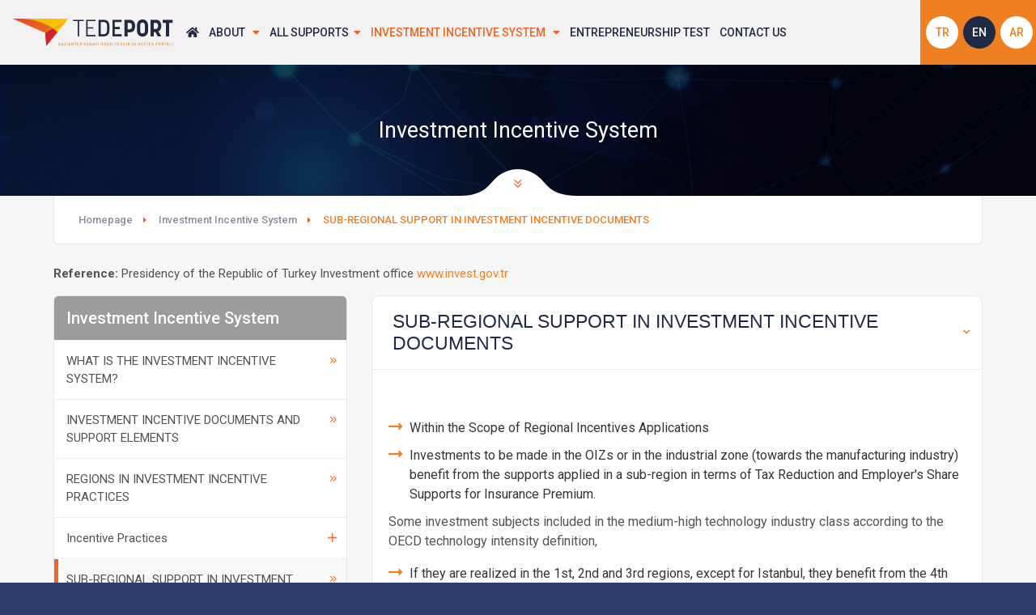

--- FILE ---
content_type: text/html; charset=utf-8
request_url: https://www.tedeport.org/en/yatirim-tesvik/sub-regional-support-in-investment-incentive-documents-40.html
body_size: 7533
content:
<!-- HTML, HEAD, META -->
<!DOCTYPE HTML>
    <html lang="en"  >
    <head>
    <title>SUB-REGIONAL SUPPORT IN INVESTMENT INCENTIVE DOCUMENTS - </title>
    <base url="https://www.tedeport.org/">
    <meta http-equiv="content-Type" content="text/html; charset=utf-8">
    <meta name="viewport" content="width=device-width, initial-scale=1, maximum-scale=1">
    <meta name="description" content="" />
    <meta name="keywords" content="" />
    <meta name="author" content="Ve İnteraktif Medya" />

	<meta property="og:type" content="website">
	<meta property="og:locale" content="tr_TR">
	<meta name="csrf-token" content="134e6dea172ed2b043f752f6155eeffddd22b7a7">
	<meta property="og:title" content="SUB-REGIONAL SUPPORT IN INVESTMENT INCENTIVE DOCUMENTS - ">
	<meta property="og:url" content="https://www.tedeport.org//en/yatirim-tesvik/sub-regional-support-in-investment-incentive-documents-40.html">

	<meta name="twitter:card" content="summary">
	<meta name="twitter:title" content="SUB-REGIONAL SUPPORT IN INVESTMENT INCENTIVE DOCUMENTS - ">
	<meta name="twitter:url" content="https://www.tedeport.org//en/yatirim-tesvik/sub-regional-support-in-investment-incentive-documents-40.html">

	<script>
        var ThemeURL  =  'https://www.tedeport.org/view/default/assets/';
        var BaseURL   =  'https://www.tedeport.org/';
    </script>
<!-- GOOGLE MAP -->
<script charset="UTF-8" type="text/javascript" src="https://maps.googleapis.com/maps/api/js?key=AIzaSyCJmGy6JfZFrw1OEr_ZlUa2EjpQ0LNmk30&language=en&libraries=places"></script>
<!-- GOOGLE ANALYTICS -->
<script async src="https://www.googletagmanager.com/gtag/js?id=G-09YM2VPPSG"></script><script>
            window.dataLayer = window.dataLayer || [];
                function gtag(){dataLayer.push(arguments);}
            gtag('js', new Date());
            gtag('config', 'G-09YM2VPPSG');
            </script>


<!-- Global site tag (gtag.js) - Google Analytics -->
<script async src="https://www.googletagmanager.com/gtag/js?id=UA-199896724-1">
</script>
<script>
  window.dataLayer = window.dataLayer || [];
  function gtag(){dataLayer.push(arguments);}
  gtag('js', new Date());

  gtag('config', 'UA-199896724-1');
</script>

<meta name="Copyright" content="Copyright 2020. . Tüm Hakları Saklıdır.">
<meta name="publisher" content="Ve İnteraktif Medya" />
<meta name="robots" content="index, follow">
<meta name="revisit-after" content="3 days">
<meta name="twitter:card" content="summary">
<meta name="Abstract" content="">
<link rel="canonical" href="https://www.tedeport.org//en/yatirim-tesvik/sub-regional-support-in-investment-incentive-documents-40.html">


<link rel="shortcut icon" href="https://www.tedeport.org/view/default/assets/images/favicon.png">
<script type="application/ld+json">
        {
            "@context": "https://schema.org",
            "@type": "Organization",
            "url": "https://www.tedeport.org/",
            "logo": "https://www.tedeport.org/view/default/assets/images/logo/logo.png"
        }
    </script>


<script>
    let requiredMessage = "doldur";
    let successMessage = "Success";
    let warningMessage = "Warning";
    let errorMessage = "Error";
    let infoMessage = "Info";
    let pageLang = "en";
    let recaptchaKey = "6Ld_NuoZAAAAAHTjN7w4QWx5FYETJvugLaEoOiSh";
    let confirmButton = "CLOSE";
    let confirmButtonT = "CLOSE";
    let sonucClickTest = "Click for result and score"
    let slidingMenuMargin = 'margin-left';
</script>



	<link href="https://www.tedeport.org/view/default/assets/css/bootstrap.min.css" rel="stylesheet" type="text/css" media="all">
	<link href="https://www.tedeport.org/view/default/assets/css/plugins.css?v=2" rel="stylesheet" type="text/css" media="all">
	<link href="https://www.tedeport.org/view/default/assets/css/style.css?v=5" rel="stylesheet" type="text/css" media="all">
	<link href="https://www.tedeport.org/view/default/assets/css/jquery.fancybox.css" rel="stylesheet" type="text/css" media="all">
	<link href="https://www.tedeport.org/view/default/assets/css/sweetalert2.min.css" rel="stylesheet" type="text/css" media="all">
	<link href="https://www.tedeport.org/view/default/assets/css/responsive.css?v=2" rel="stylesheet" type="text/css" media="all">
	<link href="https://www.tedeport.org/view/default/assets/css/color.css?v=2" rel="stylesheet" type="text/css" media="all">
	<script charset="UTF-8" type="text/javascript" src="https://www.tedeport.org/view/default/assets/js/jquery.min.js"></script>

<style>
    .fancybox-slide--html .fancybox-close-small {
        padding: 10px;
        right: 10px;
        top: 10px;
        background: #e30613;
        color: #fff;
        border-radius: 100%;
        opacity: 1;
        position: absolute;
    }

    .source_text {
        font-size: 15px;
        font-weight: 400;
        color: #505256;
        text-align: left;
    }
</style>
</head>



<body class="lang_en other">

    <div class="loader-wrap">
        <div class="loader-inner">
            <div class="loader-inner-cirle"></div>
        </div>
    </div>

    <div id="main">
        
<header class="main-header">
    <a href="https://www.tedeport.org/en/index.html" class="logo-holder"><img src="https://www.tedeport.org/view/default/assets/images/logo.svg" alt="" height="50"></a>


    <div class="lang-wrap">
        <ul class="top-lang">
                            <li><a href="https://www.tedeport.org/language.html?newLang=tr&querystring=/en/yatirim-tesvik/sub-regional-support-in-investment-incentive-documents-40.html" class="">TR</a></li>
                            <li><a href="https://www.tedeport.org/language.html?newLang=en&querystring=/en/yatirim-tesvik/sub-regional-support-in-investment-incentive-documents-40.html" class="current">EN</a></li>
                            <li><a href="https://www.tedeport.org/language.html?newLang=ar&querystring=/en/yatirim-tesvik/sub-regional-support-in-investment-incentive-documents-40.html" class="">AR</a></li>
                    </ul>

    </div>

    <div class="nav-button-wrap color-bg">
        <div class="nav-button">
            <span></span><span></span><span></span>
        </div>
    </div>

    <div class="nav-holder main-menu">
        <nav>
            <ul class="no-list-style list-unstyled">
                <li>
                    <a href="https://www.tedeport.org/en/index.html" class=""><span class="fa fa-home d-none d-xl-inline-block"></span><span class="d-block d-xl-none">Homepage</span> </a>
                </li>
                <li>
                    <a class="" href="javascript:void(0)">ABOUT <i class="fa fa-caret-down"></i></a>
                    <ul>
                        <li><a href="https://www.tedeport.org/en/hakkinda/about-tede-port-84.html">About TEDE-PORT</a></li>                    </ul>
                </li>
                <li>
                    <a href="javascript:void(0)" class="">ALL SUPPORTS<i class="fa fa-caret-down"></i></a>
                    <ul>
                        <li>
                                                        <a href="https://www.tedeport.org/destekler.html?type=subject&active=1">Supports by Subjects <i class='fa fa-caret-right'></i></a>
                            <ul>

                                                                <li>
                                    <a href="https://www.tedeport.org/en/destekler.html?type=subject&filter=1&active=1&subject=1">Investment Supports</a>
                                </li>
                                                                <li>
                                    <a href="https://www.tedeport.org/en/destekler.html?type=subject&filter=1&active=1&subject=2">Employment Supports</a>
                                </li>
                                                                <li>
                                    <a href="https://www.tedeport.org/en/destekler.html?type=subject&filter=1&active=1&subject=3">Research and Development Supports</a>
                                </li>
                                                                <li>
                                    <a href="https://www.tedeport.org/en/destekler.html?type=subject&filter=1&active=1&subject=4">Export Supports</a>
                                </li>
                                                                <li>
                                    <a href="https://www.tedeport.org/en/destekler.html?type=subject&filter=1&active=1&subject=5">Entrepreneurship Supports</a>
                                </li>
                                                                <li>
                                    <a href="https://www.tedeport.org/en/destekler.html?type=subject&filter=1&active=1&subject=7">Business Development Supports</a>
                                </li>
                                                            </ul>

                        </li>
                        <li><a href="https://www.tedeport.org/en/destekler.html?type=institution">Supports by Institutions</a></li>
                    </ul>
                </li>


                <li>
                    <a href="https://www.tedeport.org/en/yatirim-tesvik.html" class="act-link">INVESTMENT INCENTIVE SYSTEM <i class="fa fa-caret-down"></i></a>
                    <ul>

                        <li><a href="https://www.tedeport.org/en/yatirim-tesvik/what-is-the-investment-incentive-system-36.html">WHAT IS THE INVESTMENT INCENTIVE SYSTEM?</a></li><li><a href="https://www.tedeport.org/en/yatirim-tesvik/investment-incentive-documents-and-support-elements-37.html">INVESTMENT INCENTIVE DOCUMENTS AND SUPPORT ELEMENTS</a></li><li><a href="https://www.tedeport.org/en/yatirim-tesvik/regions-in-investment-incentive-practices-38.html">REGIONS IN INVESTMENT INCENTIVE PRACTICES </a></li><li><a href="javascript:void(0)">Incentive Practices<i class='fa fa-caret-right'></i></a><ul><li><a href="https://www.tedeport.org/en/yatirim-tesvik/general-incentive-applications-41.html?type=subpage">GENERAL INCENTIVE APPLICATIONS</a></li><li><a href="https://www.tedeport.org/en/yatirim-tesvik/regional-incentive-practices-42.html?type=subpage">REGIONAL INCENTIVE PRACTICES</a></li><li><a href="https://www.tedeport.org/en/yatirim-tesvik/priority-investment-practices-43.html?type=subpage">PRIORITY INVESTMENT PRACTICES</a></li><li><a href="https://www.tedeport.org/en/yatirim-tesvik/strategic-investment-practices-44.html?type=subpage">STRATEGIC INVESTMENT PRACTICES</a></li></ul></li><li><a href="https://www.tedeport.org/en/yatirim-tesvik/sub-regional-support-in-investment-incentive-documents-40.html">SUB-REGIONAL SUPPORT IN INVESTMENT INCENTIVE DOCUMENTS</a></li><li><a href="https://www.tedeport.org/en/yatirim-tesvik/support-rate-and-periods-in-investment-incentive-documents-41.html">SUPPORT RATE AND PERIODS IN INVESTMENT INCENTIVE DOCUMENTS</a></li><li><a href="https://www.tedeport.org/en/yatirim-tesvik/minimum-investment-amounts-or-capacities-by-sectors-and-regions-that-can-benefit-from-regional-support-42.html">MINIMUM INVESTMENT AMOUNTS OR CAPACITIES BY SECTORS AND REGIONS THAT CAN BENEFIT FROM REGIONAL SUPPORT</a></li><li><a href="javascript:void(0)">Investment Subjects Not to Be Incentivized Or Are Subject To Certain Conditions To Incentive<i class='fa fa-caret-right'></i></a><ul><li><a href="https://www.tedeport.org/en/yatirim-tesvik/investments-that-will-not-be-incentived-45.html?type=subpage">INVESTMENTS THAT WILL NOT BE INCENTIVED</a></li></ul></li><li><a href="https://www.tedeport.org/en/yatirim-tesvik/table-of-districts-which-can-benefit-from-sub-region-support-44.html">TABLE OF DISTRICTS WHICH CAN BENEFIT FROM SUB-REGION SUPPORT</a></li><li><a href="https://www.tedeport.org/en/yatirim-tesvik/investment-incentive-certificate-application-45.html">INVESTMENT INCENTIVE CERTIFICATE APPLICATION</a></li>
                    </ul>
                </li>

                <li>
                    <a href="https://www.tedeport.org/en/girisimcilik-testi.html">ENTREPRENEURSHIP TEST</a>
                </li>

                <li>
                    <a href="https://www.tedeport.org/en/contact-us.html">CONTACT US</a>
                </li>

                                    <li class="float-none w-auto color-bg p-0 mr-2 lang_li"><a href="https://www.tedeport.org/language.html?newLang=tr&querystring=/en/yatirim-tesvik/sub-regional-support-in-investment-incentive-documents-40.html" class="text-white px-2 py-2 ">TR</a></li>
                                    <li class="float-none w-auto color-bg p-0 mr-2 lang_li"><a href="https://www.tedeport.org/language.html?newLang=en&querystring=/en/yatirim-tesvik/sub-regional-support-in-investment-incentive-documents-40.html" class="text-white px-2 py-2 current">EN</a></li>
                                    <li class="float-none w-auto color-bg p-0 mr-2 lang_li"><a href="https://www.tedeport.org/language.html?newLang=ar&querystring=/en/yatirim-tesvik/sub-regional-support-in-investment-incentive-documents-40.html" class="text-white px-2 py-2 ">AR</a></li>
                
            </ul>

        </nav>
    </div>


</header>












    <div id="wrapper">
        <div class="content">

            <section class="parallax-section single-par" data-scrollax-parent="true">
                <div class="bg par-elem "  data-bg="https://www.tedeport.org/view/default/assets/images/bg/bg-index.jpg" data-scrollax="properties: { translateY: '30%' }"></div>
                <div class="container">
                    <div class="section-title center-align big-title">
                        <h2><span>Investment Incentive System</span></h2>
                    </div>
                </div>
                <div class="header-sec-link">
                    <a href="#sec1" class="custom-scroll-link"><i class="fal fa-angle-double-down"></i></a>
                </div>
            </section>




                <section id="sec1" class="page-section section-full yatirim-tesvik gray-bg no-top-padding-sec" style="
                                        ">
                    <div class="container">
                        <div class="">

                            
                            





     


<div class="breadcrumbs inline-breadcrumbs fl-wrap block-breadcrumbs">
    <a href="https://www.tedeport.org/en/index.html">Homepage</a>
    <a href="https://www.tedeport.org/en/yatirim-tesvik.html">Investment Incentive System</a><span>SUB-REGIONAL SUPPORT IN INVESTMENT INCENTIVE DOCUMENTS</span></div>
<div class="clearfix"></div>
<p class="text-left source_text"><b>Reference:</b> Presidency of the Republic of Turkey Investment office <a href="http://www.invest.gov.tr" target="_blank">www.invest.gov.tr</a></p>
<div class="row">

    <div class="col-md-4">
        
    <div class="mob-nav-content-btn color2-bg init-dsmen fl-wrap"><i class="fal fa-bars"></i> Investment Incentive System</div>
    <div class="clearfix"></div>
    <div class="fixed-bar fl-wrap" id="dash_menu">
        <div class="user-profile-menu-wrap fl-wrap block_box">
            <div class="user-profile-menu">
                                    <h3>Investment Incentive System</h3>
                                <ul class="no-list-style list-unstyled">
                                                <li class="parent-li-elem">
                                <a class="" href="https://www.tedeport.org/en/yatirim-tesvik/what-is-the-investment-incentive-system-36.html"><i class="fal fa-angle-double-right"></i>WHAT IS THE INVESTMENT INCENTIVE SYSTEM?</a>
                                                            </li>
                                                <li class="parent-li-elem">
                                <a class="" href="https://www.tedeport.org/en/yatirim-tesvik/investment-incentive-documents-and-support-elements-37.html"><i class="fal fa-angle-double-right"></i>INVESTMENT INCENTIVE DOCUMENTS AND SUPPORT ELEMENTS</a>
                                                            </li>
                                                <li class="parent-li-elem">
                                <a class="" href="https://www.tedeport.org/en/yatirim-tesvik/regions-in-investment-incentive-practices-38.html"><i class="fal fa-angle-double-right"></i>REGIONS IN INVESTMENT INCENTIVE PRACTICES </a>
                                                            </li>
                                                <li class="parent-li-elem">
                                <a class="submenu-link" href="https://www.tedeport.org/en/yatirim-tesvik/incentive-practices-39.html"><i class="fal fa-plus"></i>Incentive Practices</a>
                                                                    <ul class="no-list-style sidebar-submenu">
                                                                                    <li>
                                                <a class="" href="https://www.tedeport.org/en/yatirim-tesvik/general-incentive-applications-41.html?type=subpage"><i class="fal fa-angle-right"></i>GENERAL INCENTIVE APPLICATIONS</a>
                                            </li>
                                                                                    <li>
                                                <a class="" href="https://www.tedeport.org/en/yatirim-tesvik/regional-incentive-practices-42.html?type=subpage"><i class="fal fa-angle-right"></i>REGIONAL INCENTIVE PRACTICES</a>
                                            </li>
                                                                                    <li>
                                                <a class="" href="https://www.tedeport.org/en/yatirim-tesvik/priority-investment-practices-43.html?type=subpage"><i class="fal fa-angle-right"></i>PRIORITY INVESTMENT PRACTICES</a>
                                            </li>
                                                                                    <li>
                                                <a class="" href="https://www.tedeport.org/en/yatirim-tesvik/strategic-investment-practices-44.html?type=subpage"><i class="fal fa-angle-right"></i>STRATEGIC INVESTMENT PRACTICES</a>
                                            </li>
                                                                            </ul>
                                                            </li>
                                                <li class="parent-li-elem">
                                <a class="user-profile-act" href="https://www.tedeport.org/en/yatirim-tesvik/sub-regional-support-in-investment-incentive-documents-40.html"><i class="fal fa-angle-double-right"></i>SUB-REGIONAL SUPPORT IN INVESTMENT INCENTIVE DOCUMENTS</a>
                                                            </li>
                                                <li class="parent-li-elem">
                                <a class="" href="https://www.tedeport.org/en/yatirim-tesvik/support-rate-and-periods-in-investment-incentive-documents-41.html"><i class="fal fa-angle-double-right"></i>SUPPORT RATE AND PERIODS IN INVESTMENT INCENTIVE DOCUMENTS</a>
                                                            </li>
                                                <li class="parent-li-elem">
                                <a class="" href="https://www.tedeport.org/en/yatirim-tesvik/minimum-investment-amounts-or-capacities-by-sectors-and-regions-that-can-benefit-from-regional-support-42.html"><i class="fal fa-angle-double-right"></i>MINIMUM INVESTMENT AMOUNTS OR CAPACITIES BY SECTORS AND REGIONS THAT CAN BENEFIT FROM REGIONAL SUPPORT</a>
                                                            </li>
                                                <li class="parent-li-elem">
                                <a class="submenu-link" href="https://www.tedeport.org/en/yatirim-tesvik/investment-subjects-not-to-be-incentivized-or-are-subject-to-certain-conditions-to-incentive-43.html"><i class="fal fa-plus"></i>Investment Subjects Not to Be Incentivized Or Are Subject To Certain Conditions To Incentive</a>
                                                                    <ul class="no-list-style sidebar-submenu">
                                                                                    <li>
                                                <a class="" href="https://www.tedeport.org/en/yatirim-tesvik/investments-that-will-not-be-incentived-45.html?type=subpage"><i class="fal fa-angle-right"></i>INVESTMENTS THAT WILL NOT BE INCENTIVED</a>
                                            </li>
                                                                            </ul>
                                                            </li>
                                                <li class="parent-li-elem">
                                <a class="" href="https://www.tedeport.org/en/yatirim-tesvik/table-of-districts-which-can-benefit-from-sub-region-support-44.html"><i class="fal fa-angle-double-right"></i>TABLE OF DISTRICTS WHICH CAN BENEFIT FROM SUB-REGION SUPPORT</a>
                                                            </li>
                                                <li class="parent-li-elem">
                                <a class="" href="https://www.tedeport.org/en/yatirim-tesvik/investment-incentive-certificate-application-45.html"><i class="fal fa-angle-double-right"></i>INVESTMENT INCENTIVE CERTIFICATE APPLICATION</a>
                                                            </li>
                    
                </ul>
            </div>

        </div>
    </div>
    <div class="clearfix"></div>










    </div>

    <div class="col-md-8 ">
       <div class="list-single-main-wrapper fl-wrap">

            <div class="list-single-main-item fl-wrap block_box" id="sec2">
                <div class="list-single-main-item-title">
                    <h3 class="mb-0">SUB-REGIONAL SUPPORT IN INVESTMENT INCENTIVE DOCUMENTS</h3>
                </div>

                <div class="list-single-main-item_content fl-wrap content-text add-table-style add-ul-style text-left">
                    
                    <p> </p>
<ul>
<li>Within the Scope of Regional Incentives Applications</li>
</ul>
<ul>
<li>Investments to be made in the OIZs or in the industrial zone (towards the manufacturing industry) benefit from the supports applied in a sub-region in terms of Tax Reduction and Employer's Share Supports for Insurance Premium.</li>
</ul>
<p>Some investment subjects included in the medium-high technology industry class according to the OECD technology intensity definition,</p>
<ul>
<li>If they are realized in the 1st, 2nd and 3rd regions, except for Istanbul, they benefit from the 4th Region supports.</li>
<li>If they are realized in the 4th, 5th and 6th regions, they benefit from the regional supports applied in the region where they are located.</li>
</ul>
<p><strong>Click for up-to-date data on the subject</strong></p>
<p><a href="https://www.yatirimadestek.gov.tr/tesvik-robotu">https://www.yatirimadestek.gov.tr/tesvik-robotu</a></p>
<p> </p>
                </div>
            </div>

                       

       </div>
    </div>





                                                    </div>
                    </div>
                </section>
        </div>
</div>






     





<footer class="main-footer fl-wrap">
    <div class="footer-header fl-wrap grad ient-dark">




        <div class="container">
            <div class="row  align-items-center">
                <div class="col-md-5">
                    <div  class="subscribe-header">
                        <h3>Register E-Bulletin </h3>
                        <p>Receive information about new incentives and investment supports immediately.</p>
                    </div>
                </div>
                <div class="col-md-7">
                    <div class="subscribe-widget">
                        <div class="subcribe-form">
                            
<form action="https://www.tedeport.org/ajax/newsletterForm.html"id="subscribe"name="newsletter_form" class="newsletter_form"method="post">
<input type='hidden' class='mesaj0' data-mesaj='There was an error. Please try again later.' data-durum='error'><input type='hidden' class='mesaj1' data-mesaj='Your email address has been successfully added.' data-durum='success'><input type='hidden' class='mesaj2' data-mesaj='This email address was previously registered.' data-durum='error'><input type='hidden' class='mesaj3' data-mesaj='You have not passed security verification' data-durum='warning'><input type='hidden' class='mesaj4' data-mesaj='Please enter a valid email address.' data-durum='error'>

                                <input class="enteremail fl-wrap" name="email" required placeholder="E-Mail Address *"  type="email">
                                <button type="submit" id="subscribe-button" class="subscribe-button"><i class="fal fa-envelope"></i></button>
                            </form>                        </div>
                    </div>
                </div>
            </div>
        </div>
    </div>
    <div class="footer-inner   fl-wrap">


        <div class="container">
            <div class="row mb-4">
                <div class="col-md-6">
                    <div class="faq-nav help-bar">
                        <ul class="no-list-style m-0 p-0">
                            <li class="float-none">
                                <a href="https://www.tedeport.org/en/anket.html" class="act-faq-link act-scrlink">
                                    <i class="fal fa-chart-pie" style="font-size: 40px"></i>
                                    <h5><span>USER ASSESSMENT SURVEY</span></h5>
                                </a>
                            </li>
                        </ul>
                    </div>
                </div>
                <div class="col-md-6">
                    <div class="faq-nav help-bar">
                        <ul class="no-list-style  m-0 p-0">
                            <li class="float-none">
                                <a href="https://www.tedeport.org/en/form.html" class="act-faq-link act-scrlink">
                                    <i class="fal fa-clipboard-list" style="font-size: 40px"></i>
                                    <h5><span>OPINION AND SUGGESTION FORM</span></h5>
                                </a>
                            </li>
                        </ul>
                    </div>
                </div>
            </div>
            <div class="row">
                <div class="col-md-4">
                    <div class="footer-widget fl-wrap">
                        <div class="footer-logo"><a href="https://www.tedeport.org/en/index.html"><img src="https://www.tedeport.org/view/default/assets/images/footer_logo.svg" alt="" height="35"></a></div>
                        <div class="footer-contacts-widget fl-wrap">
                            <p>Easy and fast access platform to all incentives and government supports</p>
                            <ul  class="footer-contacts fl-wrap no-list-style p-0">
                                <li> <span><i class="fal fa-map-marker"></i> Address :</span><a href="https://goo.gl/maps/EC6dx8qyJc2UNCkY9"  class="stretched-link">İstasyon Caddesi. No:43 Şehitkamil / GAZİANTEP</a> </li>
                                <li><span><i class="fal fa-phone"></i> Phone :</span><a href="tel:+903422210900"  class="stretched-link">+90 (342) 221 09 00</a></li>
                                <li><span><i class="fal fa-envelope"></i> E-mail :</span><a href="mailto:info@tedeport.org"  class="stretched-link">info@tedeport.org</a></li>
                            </ul>
                            <div class="footer-social">
                                <span>Social Media </span>
                                <ul class="no-list-style list-unstyled">
                                    <li>
                                <a  class="" href="#" target="_blank">
                                    <i class="fab fa-facebook-f"></i>
                                </a>
                            </li>
                        <li>
                                <a  class="" href="#" target="_blank">
                                    <i class="fab fa-twitter"></i>
                                </a>
                            </li>
                        <li>
                                <a  class="" href="#" target="_blank">
                                    <i class="fab fa-instagram"></i>
                                </a>
                            </li>
                                                        </ul>
                            </div>

                            <div class="stats">
                                <div class="media text-left align-items-center">
                                    <div class="media-left">
                                        <i class="fa fa-user-chart"></i>
                                    </div>
                                    <div class="media-body">
                                        <h4>Total Visitors <strong>18101719</strong></h4>
                                    </div>
                                </div>

                            </div>
                        </div>
                    </div>
                </div>
                <div class="col-md-4">
                    <div class="footer-widget fl-wrap">
                        <h3>Current Supports</h3>
                        <div class="footer-widget-posts scrollbar-inner2 fl-wrap"  data-simplebar data-simplebar-auto-hide="false">
                            <ul class="list-unstyled">
                                
                                    <li class="clearfix">
                                        <a href="https://www.tedeport.org/en/destek/insurance-premium-for-those-who-are-young-women-and-having-an-occupational-certificate-69.html"  class="widget-posts-img"><img src="https://www.tedeport.org/upload/kurum/temp/sgk-resim-748925_w200_h200.png" class="respimg" alt="SGK"></a>
                                        <div class="widget-posts-descr">
                                            <a href="https://www.tedeport.org/en/destek/insurance-premium-for-those-who-are-young-women-and-having-an-occupational-certificate-69.html" title="INSURANCE PREMIUM FOR THOSE WHO ARE YOUNG, WOMEN AND HAVING AN OCCUPATIONAL CERTIFICATE ">INSURANCE PREMIUM FOR THOSE WHO ARE YOUNG, WOMEN AND HAVING AN OCCUPATIONAL CERTIFICATE </a>
                                            <span class="widget-posts-date"><i class="fal fa-calendar"></i> 03 February 2022 </span>
                                        </div>
                                    </li>

                                
                                    <li class="clearfix">
                                        <a href="https://www.tedeport.org/en/destek/1511-research-technology-development-and-innovation-projects-in-priority-areas-g-p-99.html"  class="widget-posts-img"><img src="https://www.tedeport.org/upload/kurum/temp/tubitak-resim-196276_w200_h200.png" class="respimg" alt="TÜBİTAK"></a>
                                        <div class="widget-posts-descr">
                                            <a href="https://www.tedeport.org/en/destek/1511-research-technology-development-and-innovation-projects-in-priority-areas-g-p-99.html" title="1511 Research Technology Development and Innovation Projects in Priority Areas G. P">1511 Research Technology Development and Innovation Projects in Priority Areas G. P</a>
                                            <span class="widget-posts-date"><i class="fal fa-calendar"></i> 16 June 2021 </span>
                                        </div>
                                    </li>

                                
                                    <li class="clearfix">
                                        <a href="https://www.tedeport.org/en/destek/energy-efficiency-supports-9.html"  class="widget-posts-img"><img src="https://www.tedeport.org/upload/kurum/temp/enerji-ve-tabii-kaynaklar-bakanligi-resim-866570_w200_h200.png" class="respimg" alt="ENERJİ VE TABİİ KAYNAKLAR BAKANLIĞI"></a>
                                        <div class="widget-posts-descr">
                                            <a href="https://www.tedeport.org/en/destek/energy-efficiency-supports-9.html" title="ENERGY EFFICIENCY SUPPORTS">ENERGY EFFICIENCY SUPPORTS</a>
                                            <span class="widget-posts-date"><i class="fal fa-calendar"></i> 15 June 2021 </span>
                                        </div>
                                    </li>

                                
                                    <li class="clearfix">
                                        <a href="https://www.tedeport.org/en/destek/5-point-discount-for-disability-aging-and-death-insurance-premiums-on-employer-share-76.html"  class="widget-posts-img"><img src="https://www.tedeport.org/upload/kurum/temp/sgk-resim-748925_w200_h200.png" class="respimg" alt="SGK"></a>
                                        <div class="widget-posts-descr">
                                            <a href="https://www.tedeport.org/en/destek/5-point-discount-for-disability-aging-and-death-insurance-premiums-on-employer-share-76.html" title="5 POINT DISCOUNT FOR DISABILITY, AGING AND DEATH INSURANCE PREMIUMS ON EMPLOYER SHARE">5 POINT DISCOUNT FOR DISABILITY, AGING AND DEATH INSURANCE PREMIUMS ON EMPLOYER SHARE</a>
                                            <span class="widget-posts-date"><i class="fal fa-calendar"></i> 19 May 2021 </span>
                                        </div>
                                    </li>

                                
                                    <li class="clearfix">
                                        <a href="https://www.tedeport.org/en/destek/insurance-premium-support-for-the-employment-of-those-who-have-completed-on-the-job-training-program-73.html"  class="widget-posts-img"><img src="https://www.tedeport.org/upload/kurum/temp/sgk-resim-748925_w200_h200.png" class="respimg" alt="SGK"></a>
                                        <div class="widget-posts-descr">
                                            <a href="https://www.tedeport.org/en/destek/insurance-premium-support-for-the-employment-of-those-who-have-completed-on-the-job-training-program-73.html" title="INSURANCE PREMIUM SUPPORT FOR THE EMPLOYMENT OF THOSE WHO HAVE COMPLETED ON-THE-JOB TRAINING PROGRAM">INSURANCE PREMIUM SUPPORT FOR THE EMPLOYMENT OF THOSE WHO HAVE COMPLETED ON-THE-JOB TRAINING PROGRAM</a>
                                            <span class="widget-posts-date"><i class="fal fa-calendar"></i> 19 May 2021 </span>
                                        </div>
                                    </li>

                                
                                    <li class="clearfix">
                                        <a href="https://www.tedeport.org/en/destek/unemployment-insurance-employer-s-share-incentive-application-in-workplaces-classified-into-very-dangerous-66.html"  class="widget-posts-img"><img src="https://www.tedeport.org/upload/kurum/temp/sgk-resim-748925_w200_h200.png" class="respimg" alt="SGK"></a>
                                        <div class="widget-posts-descr">
                                            <a href="https://www.tedeport.org/en/destek/unemployment-insurance-employer-s-share-incentive-application-in-workplaces-classified-into-very-dangerous-66.html" title="UNEMPLOYMENT INSURANCE, EMPLOYER’S SHARE INCENTIVE APPLICATION IN WORKPLACES CLASSIFIED INTO VERY DANGEROUS">UNEMPLOYMENT INSURANCE, EMPLOYER’S SHARE INCENTIVE APPLICATION IN WORKPLACES CLASSIFIED INTO VERY DANGEROUS</a>
                                            <span class="widget-posts-date"><i class="fal fa-calendar"></i> 19 May 2021 </span>
                                        </div>
                                    </li>

                                
                                    <li class="clearfix">
                                        <a href="https://www.tedeport.org/en/destek/voluntary-agreement-ga-supports-10.html"  class="widget-posts-img"><img src="https://www.tedeport.org/upload/kurum/temp/enerji-ve-tabii-kaynaklar-bakanligi-resim-866570_w200_h200.png" class="respimg" alt="ENERJİ VE TABİİ KAYNAKLAR BAKANLIĞI"></a>
                                        <div class="widget-posts-descr">
                                            <a href="https://www.tedeport.org/en/destek/voluntary-agreement-ga-supports-10.html" title="VOLUNTARY AGREEMENT (GA) SUPPORTS">VOLUNTARY AGREEMENT (GA) SUPPORTS</a>
                                            <span class="widget-posts-date"><i class="fal fa-calendar"></i> 28 April 2021 </span>
                                        </div>
                                    </li>

                                
                                    <li class="clearfix">
                                        <a href="https://www.tedeport.org/en/destek/cogeneration-yield-certificate-and-unlicensed-production-11.html"  class="widget-posts-img"><img src="https://www.tedeport.org/upload/kurum/temp/enerji-ve-tabii-kaynaklar-bakanligi-resim-866570_w200_h200.png" class="respimg" alt="ENERJİ VE TABİİ KAYNAKLAR BAKANLIĞI"></a>
                                        <div class="widget-posts-descr">
                                            <a href="https://www.tedeport.org/en/destek/cogeneration-yield-certificate-and-unlicensed-production-11.html" title="COGENERATION YIELD CERTIFICATE AND UNLICENSED PRODUCTION">COGENERATION YIELD CERTIFICATE AND UNLICENSED PRODUCTION</a>
                                            <span class="widget-posts-date"><i class="fal fa-calendar"></i> 28 April 2021 </span>
                                        </div>
                                    </li>

                                
                                    <li class="clearfix">
                                        <a href="https://www.tedeport.org/en/destek/efficiency-increasing-project-supports-12.html"  class="widget-posts-img"><img src="https://www.tedeport.org/upload/kurum/temp/enerji-ve-tabii-kaynaklar-bakanligi-resim-866570_w200_h200.png" class="respimg" alt="ENERJİ VE TABİİ KAYNAKLAR BAKANLIĞI"></a>
                                        <div class="widget-posts-descr">
                                            <a href="https://www.tedeport.org/en/destek/efficiency-increasing-project-supports-12.html" title=" EFFICIENCY INCREASING PROJECT SUPPORTS"> EFFICIENCY INCREASING PROJECT SUPPORTS</a>
                                            <span class="widget-posts-date"><i class="fal fa-calendar"></i> 28 April 2021 </span>
                                        </div>
                                    </li>

                                
                                    <li class="clearfix">
                                        <a href="https://www.tedeport.org/en/destek/foreign-trade-companies-export-credit-13.html"  class="widget-posts-img"><img src="https://www.tedeport.org/upload/kurum/temp/turk-eximbank-resim-115865_w200_h200.png" class="respimg" alt="TÜRK EXIMBANK "></a>
                                        <div class="widget-posts-descr">
                                            <a href="https://www.tedeport.org/en/destek/foreign-trade-companies-export-credit-13.html" title="FOREIGN TRADE COMPANIES EXPORT CREDIT">FOREIGN TRADE COMPANIES EXPORT CREDIT</a>
                                            <span class="widget-posts-date"><i class="fal fa-calendar"></i> 28 April 2021 </span>
                                        </div>
                                    </li>

                                

                            </ul>
                        </div>
                        <a href="https://www.tedeport.org/en/destekler.html" class="footer-link">All <i class="fal fa-long-arrow-right"></i></a>
                    </div>
                </div>
                <div class="col-md-4">
                    <div class="footer-widget fl-wrap ">
                        <h3>Quick Links</h3>
                        <div class="twitter-holder fl-wrap" >
                            <ul class="footer-contacts fl-wrap no-list-style p-0">
                                <li><span><i class="fas fa-caret-right"></i></span><a href="https://www.tedeport.org/en/yabanci-yatirimci-rehberi.html" class="stretched-link">Foreign Investor Guide</a> </li>

                                <li><span><i class="fas fa-caret-right"></i></span><a href="https://www.tedeport.org/en/kolay-ihracat-destekleri.html" class="stretched-link">Easy Export Support</a> </li>

                                <li><span><i class="fas fa-caret-right"></i></span><a href="https://www.tedeport.org/en/nasil-ihracatci-olunur.html" class="stretched-link">How to become an exporter?</a> </li>

                                <li><span><i class="fas fa-caret-right"></i></span><a href="https://www.tedeport.org/en/girisimcinin-el-kitabi.html" class="stretched-link">Entrepreneur's Handbook</a> </li>

                                <li><span><i class="fas fa-caret-right"></i></span><a href="https://www.tedeport.org/en/yatirim-sozlugu.html" class="stretched-link">Investor Dictionary</a> </li>

                                <li><span><i class="fas fa-caret-right"></i></span><a href="https://www.tedeport.org/en/sirket-kurma-rehberi.html" class="stretched-link">Establishing a Company Guide in Turkey</a> </li>

                            </ul>
                        </div>
                        <div class="text-right">
                            <img src="https://www.tedeport.org/view/default/assets/images/pep_logo.png">
                        </div>

                    </div>
                </div>
            </div>
        </div>
        <div class="footer-bg" data-ran="4"></div>
    </div>
    <div class="sub-footer  fl-wrap">
        <div class="container">
            <div class="row justify-content-center">
                <div class="col-md-8">
                    <div class="copyright p-0 m-0"> Copyright © 2020  <a href="https://www.tedeport.org/en/index.html"></a>. All right reserved.</div>
                </div>
                <div class="col-md-4">
                    <div class="subfooter-nav">
                        <ul class="no-list-style p-0 m-0">
                            <li><a href="https://www.tedeport.org/en/hakkinda/about-tede-port-84.html">About TEDE-PORT</a></li>                        </ul>
                    </div>
                </div>
            </div>
        </div>
    </div>
</footer>        <a class="to-top"><i class="fas fa-caret-up"></i></a>
    </div>


    <div id="bultenModal" style="display: none">
        <div class="footer-header fl-wrap grad ient-dark">
            <div class="container">
                <div class="row  align-items-center">
                    <div class="col-md-5">
                        <div class="subscribe-header">
                            <h3>E-Bültene Kaydolun</h3>
                            <p>Yeni teşviklerden ve yatırım desteklerinden anında haberdar olun.</p>
                        </div>
                    </div>
                    <div class="col-md-7">
                        <div class="subscribe-widget">
                            <div class="subcribe-form">

                                <form action="http://tedeport.det/ajax/newsletterForm.html" id="subscribe" name="newsletter_form" class="newsletter_form" method="post">
                                    <input type="hidden" class="mesaj0" data-mesaj="Hata oluştu. Lütfen daha sonra tekrar deneyiniz." data-durum="error"><input type="hidden" class="mesaj1" data-mesaj="Email Adresiniz Başarıyla Eklenmiştir." data-durum="success"><input type="hidden" class="mesaj2" data-mesaj="Bu email adresi daha önce kaydedilmiştir." data-durum="error"><input type="hidden" class="mesaj3" data-mesaj="Güvenlik Doğrulaması Başarısız." data-durum="warning"><input type="hidden" class="mesaj4" data-mesaj="Geçerli Bir Email Adresi Giriniz." data-durum="error">

                                    <input class="enteremail fl-wrap" name="email" required="" placeholder="E-Mail Adresiniz *" type="email">
                                    <button type="submit" id="subscribe-button" class="subscribe-button"><i class="fal fa-envelope"></i></button>
                                </form>                        </div>
                        </div>
                    </div>
                </div>
            </div>
        </div>
    </div>

	<script charset="UTF-8" type="text/javascript" src="https://www.tedeport.org/view/default/assets/js/bootstrap.bundle.min.js"></script>
	<script charset="UTF-8" type="text/javascript" src="https://www.tedeport.org/view/default/assets/js/plugins.js?v=2"></script>
	<script charset="UTF-8" type="text/javascript" src="https://www.tedeport.org/view/default/assets/js/jquery.matchHeight.js"></script>
	<script charset="UTF-8" type="text/javascript" src="https://www.tedeport.org/view/default/assets/js/sweetalert2.min.js"></script>
	<script charset="UTF-8" type="text/javascript" src="https://www.tedeport.org/view/default/assets/js/jquery.fancybox.js"></script>
	<script charset="UTF-8" type="text/javascript" src="https://www.tedeport.org/view/default/assets/js/form.js"></script>
	<script charset="UTF-8" type="text/javascript" src="https://www.tedeport.org/view/default/assets/js/scripts.js?v=5"></script>
	<script charset="UTF-8" type="text/javascript" src="https://www.tedeport.org/view/default/assets/js/slidingMenu.js"></script>

<script>
    jQuery(document).ready(function($){

        if ($(".captcha_image").length){
            $(".captcha_image").on("click", function () {
                $(this).attr("src", BaseURL+"ajax/getcaptchaimage.html?rnd="+Math.random());
            });
        }

        if ($("form#contactform").length){
            $("form#contactform").ajaxForm({
                swal:true,
                submitClass:".float-btn",
                callback:function(obj,data){
                    if (data != 3){
                        $('.captcha_image').trigger("click");
                    }
                }
            });
        }

        if ($("form#messageForm").length){
            $("form#messageForm").ajaxForm({
                swal:true,
                submitClass:".float-btn",
                callback:function(obj,data){
                    if (data != 3){
                        $('.captcha_image').trigger("click");
                    }
                }
            });
        }

        if ($("form.newsletter_form").length) {
            $("form.newsletter_form").ajaxForm({
                swal: true,
                submitClass: ".subscribe-button"
            });
        }

        
    });
</script>

</body>
</html>

--- FILE ---
content_type: text/css
request_url: https://www.tedeport.org/view/default/assets/css/style.css?v=5
body_size: 35677
content:
@charset "utf-8";
@import url('https://fonts.googleapis.com/css?family=Raleway:300,400,700,800,900|Roboto:400,500,700,900&display=swap');
*{
    outline:none !important;
}
html{
    overflow-x:hidden !important;
    height: 100%;
}
body{
    margin: 0;
    padding: 0;
    height: 100%;
    font-size: 13px;
    height:100%;
    text-align:center;
    background: #2e3f6e;
    color:#000;
    font-family: 'Roboto';
}
@-o-viewport {width: device-width;}
@-ms-viewport {width: device-width;}
@viewport {width: device-width;}
a,
a:hover,
a:active,
a:focus {
    text-decoration: none !important;
}
/*--------------Typography--------------------------------------*/
blockquote {
    float:left;
    padding: 10px 20px;
    margin: 0 0 20px;
    font-size: 17.5px;
    border-left: 15px solid #eee;
    position:relative;
}
blockquote:before {
    font-family: Font Awesome\ 5 Pro;
    content: "\f10e";
    position:absolute;
    color:#ccc;
    bottom:3px;
    font-size:43px;
    right:6px;
    opacity:0.4
}
blockquote p {
    font-family: Georgia, "Times New Roman", Times, serif;
    font-style:italic;
    color:#494949;
}
/*------ loader-------------------------------------------------*/
.loader-wrap{
    position:fixed;
    top:0;
    left:0;
    width:100%;
    height:100%;
    z-index:100;
    background: #202a45;
    -webkit-transform: translate3d(0,0,0);
}
.loader-inner {
    z-index:100;
    position:absolute;
    left:50%;
    top:50%;
    width:32px;
    height:32px;
    animation: counterClockwise 4s linear infinite;
    margin:-16px 0 0 -16px;
    border: 2px solid ;
    border-radius:100%;
}
.loader-inner:before, .loader-inner:after {
    content:'';
    position:absolute;
    border-radius: 100%;
}
.loader-inner:before {
    width: 8px;
    height: 8px;
    background: #fff;
    animation: clockwise 4s linear infinite;
    top:-4px;
}
.loader-inner:after {
    width: 4px;
    height: 4px;
    top:4px;
    left: 22px;
    background: #f18d39;
    transform-origin: -4px -4px;
    animation: counterClockwise 1s linear infinite;
}
.loader-9::before, .loader-9::after {
    border-radius: 50%;
}
@-webkit-keyframes clockwise {
    to {
        -webkit-transform: rotate(1turn);
        transform: rotate(1turn);
    }
}
@keyframes clockwise {
    to {
        -webkit-transform: rotate(1turn);
        transform: rotate(1turn);
    }
}
@-webkit-keyframes counterClockwise {
    to {
        -webkit-transform: rotate(-1turn);
        transform: rotate(-1turn);
    }
}
@keyframes counterClockwise {
    to {
        -webkit-transform: rotate(-1turn);
        transform: rotate(-1turn);
    }
}
/* ---------Content Styles--------------------------------------*/
#main{
    height:100%;
    width:100%;
    position:absolute;
    top:0;
    left:0;
    z-index:2;
    opacity:0;
}
.container{
    max-width: 1224px;
    width:92%;
    margin:0 auto;
    position: relative;
    z-index:5;
}
.big-container {
    max-width:1500px;
}
.small-container {
    max-width:1024px;
}
#wrapper {
    float:left;
    width:100%;
    position:relative;
    z-index:25;
    padding-top:80px;
}
.content {
    width:100%;
    position:relative;
    z-index:4;
    float:left;
    background:#fff;
    overflow:hidden;
}
.fl-wrap {
    float:left;
    width:100%;
    position:relative;
}
.no-bg {
    background:none;
}
.full-height {
    height:100%;
}
.full-width-wrap {
    width:100%;
}
.bg {
    position:absolute;
    top:0;
    left:0;
    width:100%;
    height:100%;
    z-index:1;
    background-size: cover;
    background-attachment: scroll  ;
    background-position: center  ;
    background-repeat:repeat;
    background-origin: content-box;
}
.respimg {
    width:100%;
    height:auto;
}
.overlay {
    position:absolute;
    top:0;
    left:0;
    width:100%;
    height:100%;
    background: #000;
    opacity:0.2;
    z-index:2
}
.op1 {
    opacity:0.1;
}
.op3 {
    opacity:0.3;
}
.op4 {
    opacity:0.4;
}
.op7 {
    opacity:0.5 !important ;
}
.dark-bg {
    background: #464B61;
}
.dark-gray-bg {
    background: #464B61;
}
/*-------------Button---------------------------------------*/
.btn{
    padding:12px 55px 12px 25px;
    border-radius:4px;
    color: #fff;
    font-weight:600;
    font-size:12px;
    position:relative;
    overflow:hidden;
    transition: all 200ms linear;
}
.btn i {
    position:absolute;
    right:20px;
    top:50%;
    height:20px;
    width:20px;
    border-radius:100%;
    line-height:20px;
    margin-top:-10px;
    transition: all 200ms linear;
}
.btn.dec_btn {
    padding:15px 55px 15px 25px;
    border-radius:4px;
}
.btn.dec_btn:before {
    content: '';
    position: absolute;
    left: -8px;
    right: -8px;
    top: -8px;
    bottom: -8px;
    border: 1px solid #eee;
    border-radius: 4px;
    background:#f2f2f2;
    z-index:-1;
}
.btn:hover i {
    right:10px;
    box-shadow: 0px 0px 0px 24px rgba(255,255,255,0.1);
}
.btn.border-btn {
    border:2px solid;
}
.btn.color-bg , .btn.border-btn:hover , .btn.gradient-bg {
    color:#fff;
}
.float-btn{
    float:left;
    margin-top:10px;
}
/*-------------accordion---------------------------------------*/
.accordion {
    float: left;
    width: 100%;
    position: relative;
}
.accordion a.toggle {
    border: 1px solid #eee;
    padding: 16px 50px 16px 30px;
    float: left;
    width: 100%;
    position: relative;
    background: #fff;
    border-radius: 4px 4px;
    box-sizing: border-box;
    text-align: left;
    font-size: 13px;
    font-weight: 700;
    color:#666;
    transition: all 300ms linear;
    margin-bottom: 15px;
}
.accordion a.toggle span {
    position: absolute;
    right: -1px;
    top: -1px;
    bottom: -1px;
    width: 60px;
    border-top-right-radius: 4px;
    border-bottom-right-radius: 4px;
}
.accordion a.toggle span:before,
.accordion a.toggle span:after {
    content: '';
    position: absolute;
    background: #fff;
    top: 50%;
    left: 50%;
    -webkit-transition: all 300ms linear;
    transition: all 300ms linear;
}
.accordion a.toggle span:before {
    width: 10px;
    height: 2px;
    margin-top: -1px;
    margin-left: -5px;
}
.accordion a.toggle span:after {
    width: 2px;
    height: 10px;
    margin-top: -5px;
    margin-left: -1px;
}
.accordion a.toggle.act-accordion {
    color: #fff;
    border-color: transparent;
}
.accordion a.toggle.act-accordion span:after {
    height: 0;
}
.accordion-inner {
    display: none;
    float: left;
    width: 100%;
    position: relative;
    padding: 20px 30px 15px;
    background: #fff;
    margin: 0 0 15px;
    text-align: left;
    border-radius:4px;
    border: 1px solid #eee;
}
.accordion-inner.visible {
    display: block;
}
/* ------Header------------------------------------------------------------ */
.main-header {
    position:fixed;
    width:100%;
    left:0;
    top:0;
    height:80px;
    background: #f3f1f1;
    z-index:31;
    padding:0 40px;
    -webkit-transform: translate3d(0,0,0);
}
.main-header:before {
    content:'';
    position:absolute;
    right:0;
    width: 300px;
    height:100%;
    bottom:0;
    opacity:1;
    transition: all .3s ease-in-out;
    background: #ef8022;
}
.dsh-header.main-header:before {
    width:540px;
}
.main-header.vis-searchdec:before {
    opacity:0;
}
.logo-holder {
    float: left;
    height: 48px;
    position: relative;
    top: 16px;
}
.logo-holder img {
    width:auto;
    height:100%;
}
.header-search_btn {
    float:left;
    margin-left:70px;
    width:180px;
    padding:14px 0;
    border-radius:30px;
    position:relative;
    color: #fff;
    top:18px;
    font-weight:500;
    font-size:13px;
    background:#3d528b;
    cursor:pointer;
}
.header-search_btn span {
    position:relative;
}
.header-search_btn span:before {
    content:'';
    position:absolute;
    left:-15px;
    top:50%;
    height:10px;
    margin-top:-5px;
    width:1px;
    background:rgba(255,255,255,0.31);
}
.header-search_btn a {
    color:#fff;
    margin-right:30px;
}
.add-list {
    float:right;
    padding: 0   22px;
    position:relative;
    height:40px;
    top:20px;
    line-height:40px;
    border-radius:4px;
    color: #fff !important;
    font-weight:500;
    font-size:13px;
    transition: all .2s ease-in-out;
    box-shadow: 0px 0px 0px 6px rgba(255,255,255,0.1);
    background: #202a45 !important;
    text-decoration: none !important;
}
.add-list:hover {
    background: #ca2628 !important;
    box-shadow: 0px 0px 0px 6px rgba(255,255,255,0.0);
}
.add-list span {
    color:#fff;
    padding-left:10px;
}
.cart-btn  {
    float: right;
    position:relative;
    color:#fff;
    margin-right:34px;
    top:28px;
    font-size: 17px;
}
.cart-btn i {
    color: #fff;
    margin-right: 5px;
}
.cart-btn a:hover i {
    color: #374261;
}
.cart-counter {
    position:absolute;
    bottom:-1px;
    width:14px;
    height:14px;
    line-height:14px;
    border-radius:100%;
    color:#fff;
    left:-5px;
    z-index:2;
    font-size:8px;
    font-weight:400;
}
.show-reg-form {
    float: right;
    color: #fff;
    cursor: pointer;
    margin-right: 40px;
    position: relative;
    top: 32px;
    font-weight:500;
    font-size: 12px;
}
.show-reg-form:before {
    content:'';
    position:absolute;
    left:-25px;
    top:50%;
    height:20px;
    margin-top:-10px;
    width:1px;
    background:rgba(255,255,255,0.31);
}
.show-reg-form i {
    margin-right:14px;
}
.lang-wrap  {
    float: right;
    margin-right:20px;
    position:relative;
    top:20px;
}
.lang-tooltip {
    position:absolute;
    top:40px;
    right:0;
    width:100px;
    z-index:105;
    background:#fff;
    padding:10px 0 12px;
    border-radius:4px;
    border:1px solid #eee;
    border-top:none;
    visibility:hidden;
    opacity:0;
}
.show-lang   {
    color:#fff;
    cursor:pointer;
    width:100px;
    float:right;
    padding:10px 10px 10px 0;
    position:relative;
    z-index:106;
    font-size:12px;
    border:1px solid transparent;
}
.show-lang i.arrlan {
    position:absolute;
    left:70px;
    top:50%;
    line-height:10px;
    height:10px;
    margin-top:-5px;
    color: #fff !important;
}
.show-lang span {
    position:relative;
    z-index:2;
    float:left;
    margin-left:10px;
}
.show-lang span strong {
    padding-left:10px;
    top:-2px;
    font-weight:500;
    position:relative;
}
.show-lang span i {
    font-size:17px;
    color: #fff !important;
}
.show-lang .fa-angle-down {
    position:relative;
    top:2px;
}
.lang-wrap:hover .lang-tooltip  {
    visibility:visible;
    opacity:1;
}
.no-list-style {
    list-style:none;
}
.lang-tooltip li  {
    float:left;
    width:100%;
    position:relative;
    text-align:left;
    color:#fff;
    border-radius:4px;
    padding:6px 14px;
}
.lang-tooltip li a  {
    color: #566985;
    font-weight:500;
    font-size: 12px;
    text-transform:uppercase;
    position:relative;
    float:left;
    width:100%;
}
.lang-tooltip li a:before {
    font-family: Font Awesome\ 5 Pro;
    content: "\f00c";
    position:absolute;
    right:0;
    top:0;
    opacity:0;
}
.lang-tooltip li a.current-lan:before {
    opacity:1;
}
.header-user-menu {
    float:right;
    position:relative;
    top:20px;
    margin-left:50px;
    margin-right:40px;
}
.header-user-menu:after {
    content:'';
    position:absolute;
    left:-70px;
    height:30px;
    top:4px;
    width:1px;
    background:rgba(255,255,255,0.21);
}
.header-user-name {
    position:relative;
    float:left;
    cursor:pointer;
    color:#fff;
    transition: 0.2s;
    white-space: nowrap;
    text-overflow: ellipsis;
    padding-top:10px;
    font-weight:600;
}
.header-user-name:before {
    font-family: Font Awesome\ 5 Pro;
    content: "\f0d7";
    position:absolute;
    color:#fff;
    bottom:1px;
    font-size:13px;
    right:-16px;
    transition: all .2s ease-in-out;
}
.header-user-name span {
    position:absolute;
    width:38px;
    height:38px;
    border-radius:100%;
    overflow:hidden;
    top:0;
    left:-50px;
}
.header-user-name span img {
    width:100%;
    height:100%;
}
.header-user-menu ul {
    margin: 10px 0 0 0;
    opacity: 0;
    list-style:none;
    visibility: hidden;
    position: absolute;
    min-width: 150px;
    top: 60px;
    left: -50px;
    z-index: 1;
    padding: 10px 0;
    background: #fff;
    border-radius: 6px;
    border: 1px solid #eee;
    transition: all .2s ease-in-out;
}
.header-user-name.hu-menu-visdec:before {
    transform: rotateX(180deg);
}
.header-user-menu ul.hu-menu-vis {
    opacity: 1;
    visibility: visible;
    top: 40px;
}
.header-user-menu ul li {
    float:left;
    width:100%;
    padding:4px 0;
}
.header-user-menu ul li a {
    color: #50596E;
    float: left;
    width: 100%;
    font-weight: 500;
    text-align: left;
    padding: 6px 15px;
}
/* ------Navigation------------------------------------------------------------ */
.nav-holder {
    float:left;
    position:relative;
    top:18px;
    margin-left:40px;
    opacity:1;
    right:0;
    visibility:visible;
    z-index:20;
}
.nav-holder nav {
    position:relative;
    float: right;
}
.nav-holder nav li{
    float:left;
    position:relative;
    margin-left: 6px;
    height:50px;
}
.nav-holder nav li ul {
    margin: 30px 0 0 0;
    opacity: 0;
    visibility: hidden;
    position: absolute;
    max-width: 300px;
    top: 50px;
    left: 0;
    z-index: 1;
    padding:10px 0;
    background: #f3f1f1;
    border-radius:6px;
    /* border: 1px solid #d0d0d0; */
    transition: all .2s ease-in-out;
    list-style:none;
    min-width: 250px;
    /* width: max-content; */
}
.nav-holder nav li:hover > ul {
    opacity: 1;
    visibility: visible;
    margin: 0;
}
.nav-holder nav li ul li ul {
    top: -10px;
    left: 100%;
    margin-left:25px;
    margin-top:0;
    max-width:150px;
    list-style:none;
}
.nav-holder nav li ul li:hover  > ul  {
    opacity: 1;
    visibility: visible;
    margin-right:0px;
}
.nav-holder nav li ul li {
    width:100%;
    float:left;
    height:auto;
    position:relative;
    margin-left: 0;
}
.nav-holder nav li a {
    float: left;
    padding: 10px;
    font-size: 14px;
    font-style: normal;
    font-weight: 500;
    text-transform: none;
    line-height: 25px;
    letter-spacing: 0px;
    color: #202a45;
    transition: all 100ms linear;
}
.nav-holder nav li a i {
    padding-left:6px;
    transition: all 200ms linear;
}
.nav-holder nav li a:hover i {
    transform: rotateX(180deg);
}
.nav-holder nav li ul a {
    color: #202a45;
    float:left;
    width:100%;
    font-weight: 400;
    text-align:left;
    padding: 9px 15px;
    padding-right: 22px;
    font-size: 15px;
    line-height: 20px;
    border-bottom: 1px solid #fff;
}
nav li ul a:before , nav li ul a:after {
    display:none;
}
.nav-button-wrap {
    float:right;
    height:36px;
    width:36px;
    cursor:pointer;
    position:relative;
    border-radius:4px;
    top:24px;
    margin-right:16px;
    display:none;
    background: #202a45 !important;
}
.nav-button  {
    position:absolute;
    top:50%;
    left:50%;
    width:22px;
    height:20px;
    margin-left:-11px;
    margin-top:-6px;
}
.nav-button span{
    float:left;
    width:100%;
    height:2px;
    background:#fff;
    margin-bottom:4px;
    border-radius:4px;
    transition: all 200ms linear;
}
.nav-button-wrap.vismobmenu_btn span {
    display:none;
}
.nav-button-wrap.vismobmenu_btn:before {
    font-family: Font Awesome\ 5 Pro;
    content: "\f00d";
    position:absolute;
    color:#fff;
    font-size:18px;
    top: 5px;
    left:12px;
    font-weight:100;
}
.header-search_container {
    position:absolute;
    bottom:-120px;
    left:0;
    width:100%;
    padding:30px 0;
    background:#3d528b;
    z-index:-1;
    opacity:0;
    visibility:hidden;
    transition: all 300ms linear;
}
.header-search_container:before {
    font-family: Font Awesome\ 5 Pro;
    content: "\f689";
    position:absolute;
    left:30px;
    top:30px;
    color:rgba(255,255,255,0.11);
    font-size:54px;
}
.vis-head-search {
    opacity:1;
    visibility:visible;
    bottom:-110px;
}
.header-search-input {
    width:32%;
    float:left;
    padding:0 4px;
    position:relative;
}
.header-search-input.header-search_selectinpt {
    float:left;
    width:36%;
    padding:0 4px;
}
.header-search-input input:focus{
    border-radius:4px 4px 0 0;
}
.header-search-input input::-webkit-input-placeholder   {
    color: #fff;
    font-weight:500;
    font-size:13px;
}
.header-search-input .nice-select {
    background: rgba(255,255,255,0.11);
    height:50px;
    line-height:50px;
    border:none;
    color:#fff;
    border-radius:4px;
    font-weight:400;
}
.header-search-input .nice-select input::-webkit-input-placeholder   {
    color: #7d93b2;
}
.header-search-input .nice-select input:focus {
    border-color:#eee;
}
.header-search-input .nice-select  .option {
    color: #7d93b2;
}
.location a {
    position:absolute;
    right:20px;
    height:20px;
    line-height:20px;
    top:50%;
    margin-top:-10px;
    z-index:3;
    color:#fff;
    font-size:10px;
}
.header-search-input-wrap {
    padding:0 199px 0 0;
}
.header-search-input label {
    position: absolute;
    left: 20px;
    top: 18px;
    z-index: 10;
    font-size:14px;
}
.header-search-input input {
    float:left;
    border:none;
    background: rgba(255,255,255,0.11);
    border-radius:4px;
    position:relative;
    height:50px;
    padding:0 20px 0 40px;
    z-index:1;
    width:100%;
    color:#fff;
    box-sizing:border-box;
    border-bottom:2px solid rgba(255,255,255,0.0);
}
.header-search-button {
    position:absolute;
    right:0;
    height:50px;
    top:0;
    line-height:50px;
    border:none;
    color:#fff;
    border-radius:30px;
    width:180px;
    cursor:pointer;
    font-weight:600;
    box-shadow: 0px 0px 0px 6px rgba(255,255,255,0.1);
    transition: all 300ms linear;
}
.header-search_container .header-search-button:hover {
    box-shadow: 0px 0px 0px 0px rgba(255,255,255,0.1);
}
.header-search-button i {
    padding-right:12px;
}
.header-search_container .header-search-button:hover i {
    color:#fff;
}
.nice-select .option.selected {
    color:#fff;
}
.header-search_close {
    position:absolute;
    right:50%;
    margin-right:-18px;
    top:100%;
    margin-top:30px;
    width:46px;
    height:36px;
    line-height:36px;
    color:#fff;
    z-index:2;
    font-size:15px;
    cursor:pointer;
    border-radius:0 0 4px 4px;
}
.scrollbar-inner .simplebar-scrollbar:before {
    background:rgba(0,0,0,0.2);
    width:5px;
}
.header-modal {
    position:absolute;
    top:100%;
    width: 400px;
    z-index: -1;
    transition: all 300ms linear;
    right:190px;
    overflow:hidden;
    box-shadow: 0 2px 12px 0 rgba(0,0,0,.12);
    opacity:0;
    visibility: hidden;
    display:none;
}
.vis-wishlist {
    opacity:1;
    visibility:visible;
    right:210px;
    display:block;
}
.show-search-button i.vis-head-search-close:before , .show-header-modal.scwllink i:before {
    font-family: Font Awesome\ 5 Pro;
    content: "\f00d";
}
.show-header-modal.scwllink .cart-counter {
    opacity:0;
}
.header-modal-top {
    padding:15px 60px 15px 20px;
    background: #425998;
    border-radius:0 0 6px 6px;
}
.header-modal-top h4 {
    float:left;
    font-size:13px;
    color: #fff;
    font-weight:600;
}
.header-modal-top h4 span {
    font-size:11px;
    font-weight:400;
    padding-left:4px;
    color:rgba(255,255,255,0.7);
    position:relative;
    top:0px;
}
.header-modal-top h4 span strong {
    padding:0 2px;
}
.header-modal-container {
    max-height: 320px;
    overflow: auto;
    padding:10px 20px;
    background:#fff;
}
.close-header-modal {
    position:absolute;
    right:0;
    top:0;
    width:50px;
    border-left:1px solid  rgba(255,255,255,0.11);
    height:50px;
    line-height:50px;
    cursor:pointer;
    font-size:17px;
    color:#54A9FC;
}
.header-modal_btn i {
    padding-left:12px;
}
.main-register-holder .tabs-menu  li {
    float:left;
    width:50%;
}
.tab-content   {
    width: 100%;
    display: none;
    float:left;
}
.tab{
    width: 100%;
    float:left;
}
.main-register-holder .tab-content {
    padding: 20px 0 5px;
}
.first-tab {
    display: block;
}
.widget-posts li {
    padding:10px 0;
    position:relative;
    float:left;
    width:100%;
    overflow:hidden;
    background:#fff;
    border-bottom:1px solid #eee;
    transition: all 100ms linear;
}
.widget-posts li:hover {
    background:#f5f5f5;
}
.widget-posts-img {
    float:left;
    width: 22%;
    position:relative;
    padding-left: 10px;
}
.widget-posts-descr {
    float:left;
    width:70%;
    padding:0 20px;
}
.widget-posts-img img {
    width:100%;
    height:auto;
}
.widget-posts-descr h4 {
    text-align:left;
    font-weight:600;
    font-size: 14px;
    margin-bottom: 3px;
    padding-bottom: 0px;
}
.widget-posts-descr h4 a {
    color: #a0a0a0;
    font-weight: 400;
}
.widget-posts-descr-score {
    position:absolute;
    right:0;
    bottom:0;
    width: 25px;
    height: 25px;
    line-height: 25px;
    background: #5ecfb1;
    font-weight: 600;
    color:#fff;
    border-radius: 100%;
    font-size: 10px;
    opacity:0;
    border: 0;
    text-shadow: 0px 2px 5px rgba(0,0,0,0.21);
    font-size: 12px;
}
.widget-posts li:hover  .widget-posts-descr-score , .widget-posts-descr-score.wpds-visible {
    opacity:1;
}
.widget-posts-descr  .geodir-category-location a {
    float: left;
    text-align: left;
    color: #999;
    font-weight: 600;
    text-transform: uppercase;
    font-size: 10px;
}
.geodir-category-location a i {
    padding-right:4px;
}
.widget-posts-descr .geodir-category-location {
    margin-top:4px;
}
.widget-posts-descr-link {
    float:left;
    width:100%;
    margin-top:10px;
}
.widget-posts-descr-link a {
    float:left;
    margin-right:4px;
    text-align:left;
    color: #7d93b2;
    font-size:11px;
    font-weight:600;
}
.clear-wishlist {
    position:absolute;
    right:5px;
    top:5px;
    cursor:pointer;
    font-size:16px;
    visibility:hidden;
    opacity:0;
}
.widget-posts li:hover .clear-wishlist {
    opacity:1;
    visibility:visible;
}
.listing-rating i{
    color: #FACC39;
}
.listing-rating.small-font i {
    font-size:10px;
    margin-right:2px;
}
.widget-posts-descr  .listing-rating {
    float:left;
}
/*------ section-------------------------------------------------*/
section {
    float:left;
    position:relative;
    padding:100px 0;
    background:#fff;
    z-index:1;
    width:100%;
}
section.parallax-section {
    padding: 65px 0;
    overflow:hidden;
}
section.filter-section {
    padding:110px 0 0;
}
section.video-section {
    padding:150px 0;
    overflow:hidden;
}
.small-padding {
    padding:50px 0;
}
.no-top-padding-sec {
    padding-top:0;
}
section.parallax-section.small-par {
    padding:90px 0;
}
section.hero-section {
    padding: 45px 0 60px;
    z-index:20;
}
.slw-sec {
    padding:80px 0 60px;
}
.gray-bg {
    background: #f6f6f6;
}
section.hero-section .bg   {
    height:120%;
    top:-10%;
}
section.parallax-section .bg  {
    height:120%;
    top: 0;
}
.section-title {
    float:left;
    width:100%;
    position:relative;
    padding-bottom: 25px;
}
.parallax-section .section-title {
    padding-bottom:0;
}
.section-title .breadcrumbs {
    margin-top:20px;
}
.section-title .breadcrumbs a , .section-title .breadcrumbs  span {
    color:rgba(255,255,255,0.71);
    display:inline-block;
    padding:0 16px;
    position:relative;
    font-weight:500;
}
.section-title .breadcrumbs  span , .section-title .breadcrumbs a:hover {
    color:#fff;
}
section.color-bg .section-title .breadcrumbs {
    margin-top:0;
    margin-bottom:10px;
}
section.color-bg .section-title .breadcrumbs a:before {
    background:#fff !important;
}
.section-title p {
    color:#7d93b2;
    font-size:13px;
    line-height:20px;
    max-width:550px;
    margin:0 auto;

}
.section-title h2 {
    float:left;
    width:100%;
    text-align:center;
    color: #202a45;
    font-size:34px;
    font-weight: 400;
    position:relative;
}

.parallax-section .section-title h2 {
    font-size:27px;
    margin-bottom: 0;
}
.parallax-section .section-title h4 {
    color:#fff;
    font-weight:400;
}
.section-separator {
    float:left;
    width:100%;
    position:relative;
    margin: 10px 0;
}
section.gray-section .section-separator {
    background: #f9f9f9;
}
.header-sec-link {
    position:absolute;
    left:0;
    right:0;
    z-index: 2;
    bottom:0;
}
.header-sec-link a {
    position:absolute;
    left:50%;
    width:220px;
    height: 58px;
    line-height: 92px;
    bottom:0;
    margin-left:-110px;
    overflow:hidden;
}
.header-sec-link a i {
    position:relative;
    z-index:2;
    bottom:0;
    font-size:19px;
}
.header-sec-link a:after {
    content: '';
    position: absolute;
    width: 100%;
    height: 100%;
    background-position:  center bottom;
    background-repeat: no-repeat;
    background-size: 400px 58px;
    background-image: url([data-uri]);
    top: 25px;
    left:0;
    z-index:-1;
}
.section-separator:before{
    content:'';
    position:absolute;
    left:50%;
    top:0;
    height:3px;
    margin-left:-25px;
    width:50px;
    border-radius:3px;
    z-index:2;
}
.section-separator.fl-sec-sep:before {
    left:0;
    margin-left:0;
}
.parallax-section .section-title h2  , .parallax-section .section-title p{
    color:#fff;
}
.parallax-section .section-title.left-align , .parallax-section .section-title.left-align h2{
    text-align:left;
}
.section-subtitle {
    position:absolute;
    width:100%;
    text-align:center;
    left:0;
    top:-10px;
    font-size:64px;
    opacity:0.18;
    z-index:-1;
    letter-spacing:-2px;
    text-transform:uppercase;
    font-weight:900;
    font-family: 'Raleway', sans-serif;
}
.parallax-section .section-subtitle{
    color:#fff;
    opacity:0.2;
}
.section-subtitle:before{
    content:'';
    position:absolute;
    bottom:0;
    left:0;
    width:100%;
    height:100%;
    background: linear-gradient(to bottom, rgba(0,0,0,0) 0%,rgba(255,255,255,0.95) 100%);
}
.gray-section .section-subtitle:before{
    content:'';
    position:absolute;
    bottom:0;
    left:0;
    width:100%;
    height:100%;
    background: -webkit-gradient(linear, left top, left bottom, color-stop(0%,rgba(249,249,249,249)), color-stop(100%,rgba(249,249,249,0.75)));
    background: -webkit-linear-gradient(top, rgba(0,0,0,0) 0%,rgba(249,249,249,0.75) 100%);
    background: -o-linear-gradient(top, rgba(0,0,0,0) 0%,rgba(249,249,249,0.75) 100%);
    background: -ms-linear-gradient(top, rgba(0,0,0,0) 0%,rgba(249,249,249,0.75) 100%);
    background: linear-gradient(to bottom, rgba(0,0,0,0) 0%,rgba(249,249,249,0.75) 100%);
    filter: progid:DXImageTransform.Microsoft.gradient( startColorstr='#ffffff', endColorstr='#fffff',GradientType=0 );
}
.parallax-section .section-subtitle:before {
    display:none;
}
.hero-slider-item {
    padding:90px 0 190px;
}
.shb {
    position:absolute;
    top:50%;
    width:40px;
    height:40px;
    line-height:40px;
    background:#fff;
    z-index:20;
    border-radius:100%;
    cursor:pointer;
    color:#fff;
    box-shadow: 0px 0px 0px 4px rgba(255,255,255,0.4);
    transition: all 400ms linear;
}
.shb:hover {
    background:#fff;
}
.shb.slider-hero-button-prev {
    left:20px;
}
.shb.slider-hero-button-next {
    right:20px;
}
.hero-slider-item .nice-select .list {
    max-height:150px;
}
.hero-categories {
    margin-top:50px;
    z-index:1;
}
.hero-categories li{
    display:inline-block;
    padding:0 30px;
}

.hero-categories li a {
    display:block;
    color:rgba(255,255,255,0.71);
    cursor: inherit;
}

@keyframes move {
    20%, 100% {
        transform: translateY(0px);
    }
    0% {
        transform: translateY(0px);
    }
    10%{
        transform: translateY(-10px);
    }
}

.hero-categories li a{
    animation-name: move;
    animation-duration: 2s;
    animation-timing-function: ease-in;
    animation-direction: alternate;
    animation-iteration-count: infinite;
    animation-fill-mode: forwards;
}

.hero-categories li:nth-child(1) a{
    animation-delay: 0s;
}

.hero-categories li:nth-child(2) a{
    animation-delay: 1s;
}

.hero-categories li:nth-child(3) a{
    animation-delay: 2s;
}

.hero-categories li:nth-child(4) a{
    animation-delay: 3s;

}

.hero-categories li a i {
    display:block;
    font-size:34px;
    margin-bottom:10px;
}

.hero-categories li svg,
.hero-categories li svg * {
    height: 45px;
    width: auto;
    -webkit-transition: all .3s ease;
    -moz-transition: all .3s ease;
    -ms-transition: all .3s ease;
    -o-transition: all .3s ease;
    transition: all .3s ease;

}
.hero-categories li svg,
.hero-categories li svg *{
    fill:#eb6523;
}
.hero-categories li a:hover i,
.hero-categories li a:hover svg *,
.hero-categories li a:hover {
    color:#fff;
    fill:#fff;
}

.hero-categories_title {
    color:rgba(255,255,255,0.9);
    margin:20px 0 30px;
    position:relative;
    display:block;
    font-weight:500;
    display:inline-table;
}
.hero-categories_title:before {
    content:'';
    position:absolute;
    right:-180px;
    top:0;
    width:60px;
    height:60px;
    background:url(../images/arrow.png) no-repeat center;
}
.intro-item h1{
    font-size: 46px;
    line-height: 70px;
    font-weight:400;
    color:#fff;
    font-family: 'Raleway', sans-serif;
    position:relative;
    z-index:2;
}
.individual-bubble {
    position: absolute;
    border-radius: 100%;
    bottom: 0;
    background-color: #fff;
    z-index: 1;
}
.bubbles {

    display:inline-table;
    position:relative;
    padding:12px 0;
}
.intro-item h3 {
    color:#fff;
    font-weight:600;
    font-size:14px;
}
.mob_bg {
    display:none;
}
.main-search-input-tabs .tabs-container  , .hero-slider-item .hero-search , .hero-map-search-wrap .hero-search{
    background:#fff;
    border-radius:6px;
    box-shadow: 0px 0px 0px 8px rgba(255,255,255,0.2);
}
.hero-slider-item .hero-search {
    margin-top:40px;
}
.hero-map {
    position:relative;
    overflow:hidden;
    z-index:1;
}
.hero-map-search-wrap {
    z-index:2;
    margin-top:-100px;
    padding:0 50px;
}
.main-search-input-tabs .tabs-menu {
    z-index:2;
    position:relative;
    margin-bottom:15px;
}
.main-search-input-tabs .tabs-menu li {
    display:inline-block;
    position:relative;
}
.main-search-input-tabs .tabs-menu li a {
    padding:12px 20px;
    display:block;
    border-radius:4px 4px 0 0;
    color: #fff;
    font-weight: 600;
    position:relative;
    letter-spacing:2px;
    box-sizing:border-box;
    font-size: 16px;
    text-transform:uppercase;
}
.main-search-input-tabs .tabs-menu li a:before {
    top: 35px;
    left: 50%;
    border: solid transparent;
    content: " ";
    height: 0;
    width: 0;
    position: absolute;
    pointer-events: none;
    border-color: transparent;
    border-bottom-color: #fff;
    border-width: 14px;
    margin-left: -14px;
    display:none;
}
.main-search-input-tabs .tabs-menu li.current a:before {
    display:block;
}
.main-search-input-tabs {
    margin-top: 30px;
}
.main-search-input {
    padding:8px 180px 8px 0;
}
.main-search-input-item {
    float:left;
    width: 49%;
    box-sizing:border-box;
    border-right:1px solid #eee;
    height:50px;
    padding:0 5px;
    position:relative;
}
.main-search-input-item input {
    float:left;
    border:none;
    width:100%;
    height:50px;
    padding-left: 50px;
    font-size: 17px;
}
.main-search-input-item label {
    position:absolute;
    left: 15px;
    top: 9px;
    z-index:10;
    font-size: 22px;
}
.main-search-button {
    position:absolute;
    right:10px;
    width:160px;
    color:#fff;
    top:10px;
    bottom:10px;
    border-radius:6px;
    border:none;
    cursor:pointer;
    background: #eb6223 !important;
    font-size: 18px;
    font-weight: 600;
    letter-spacing: 3px;
}
.main-search-button i {
    padding-left:10px;
    color: #fff !important;
}
.main-search-input-item  .nice-select {
    color: #666;
    font-size: 17px;
    font-weight:100;
    float:left;
    width:100%;
    border:none;
    height: 50px;
    z-index:100;
    background:#fff;
    line-height: 50px;
}
.main-search-input-wrap.illust-item{
    max-width:900px;
    margin:20px auto;
    position:relative;
}
.main-search-input:before {
    content:'';
    position:absolute;
    bottom:-40px;
    width:50px;
    height:1px;
    /* background:rgba(255,255,255,0.41); */
    left:50%;
    margin-left:-25px;
}
.main-search-input-item.location a {
    position:absolute;
    top:18px;
    right:22px;
    z-index:500
}
.main-search-input-item.location a:hover{
    border-radius:100%;
    animation: pulse 1.1s infinite ease-in-out;
}
.daterangepicker_big .daterangepicker {
    width: 506px!important;
    max-width: none;
    top: 100px;
    left: 20px;
}
.bg_tabs{
    transition: all 400ms linear;
}
@keyframes move_wave {
    0% {
        transform: translateX(0) translateZ(0) scaleY(1)
    }
    50% {
        transform: translateX(-25%) translateZ(0) scaleY(0.55)
    }
    100% {
        transform: translateX(-50%) translateZ(0) scaleY(1)
    }
}
.waveWrapper {
    overflow: hidden;
    position: absolute;
    left: 0;
    right: 0;
    bottom: 0;
    top: 50%;
    z-index:-1;

}
.waveWrapperInner {
    position: absolute;
    width: 100%;
    overflow: hidden;
    height: 100%;
    bottom: -45px;

}

.bgMiddle {
    z-index: 10;

}
.bgBottom {
    z-index: 5;
}
.wave-bg-anim {
    position: absolute;
    left: 0;
    width: 200%;
    height: 100%;
    background-repeat: repeat no-repeat;
    background-position: 0 bottom;
    transform-origin: center bottom;
}
.waveTop {
    background-size: 50% 100px;
}
.waveAnimation .waveTop {
    animation: move-wave 3s;

    animation-delay: 1s;
}
.waveMiddle {
    background-size: 50% 100px;
}
.waveAnimation .waveMiddle {
    animation: move_wave 9s linear infinite;
}
.waveBottom {
    background-size: 50% 90px;
}
.waveAnimation .waveBottom {
    animation: move_wave 14s linear infinite;
}
/*------ register form------------------------------------------------*/
.main-register-wrap , .reg-overlay , .map-overlay {
    position:fixed;
    top:0;
    left:0;
    width:100%;
    height:100%;
    z-index:1000;
    overflow: auto;
    display:none;
    -webkit-transform: translate3d(0,0,0);
    background:rgba(37,44,65,.7);
}
.map-overlay {
    z-index:2000;
}
.reg-overlay {
    z-index:1;
    background:none;
}
.hid-body {
    overflow:hidden;
}
.main-register-holder {
    max-width:420px;
    margin:150px auto 50px;
    position:relative;
    z-index:5;
}
.main-register {
    float:left;
    width:100%;
    position:relative;
    padding:80px 0 20px;
    margin-bottom:50px;
    background: #fff;
    border-radius:6px;
    overflow:hidden;
    box-shadow: 0px 0px 0px 7px rgba(255,255,255,0.1);
}
.modal_main {
    transition: all .4s ease-in-out;
    transform :scale(0.6);
    opacity:0;
}
.modal_main.vis_mr {
    opacity:1;
    transform :scale(1.0);
}
.close-reg {
    position:absolute;
    top:0;
    right:0;
    width:54px;
    height:54px;
    line-height:54px;
    cursor:pointer;
    z-index:3;
    color:#fff;
    border-left:1px solid rgba(255,255,255,0.11);
    font-size:18px;
}
.main-register_title {
    position:absolute;
    left:0;
    top:0;
    height:54px;
    line-height:54px;
    padding-left:30px;
    color: #fff;
    text-align:left;
    background: #4E65A3;
    font-size:14px;
    font-weight:600;
    width:100%;
    z-index:2;
}
.main-register_title span {
    text-transform:uppercase;
    font-weight:800;
}
.soc-log {
    padding:15px 0;
}
.soc-log p , .lost-password-tootip p {
    margin-bottom:12px;
    font-size:12px;
    color: #7d93b2;
}
.soc-log a {
    float:left;
    width:100%;
    color: #fff;
    height:50px;
    line-height:50px;
    margin-bottom:10px;
    border-radius:30px;
    font-size:14px;
    font-weight:500;
    position:relative;
    text-align: center;
    box-shadow: 0px 0px 0px 7px rgba(255,255,255,0.2);
}
.soc-log a.facebook-log {
    background:#3b5998;
}
.soc-log a.twitter-log {
    background:#55acee;
}
.soc-log a.paypal-log{
    background:#205DA5;
}
.log-separator  span{
    position:relative;
    width:36px;
    height:36px;
    line-height:36px;
    border:1px solid #eee;
    border-radius:100%;
    display:inline-block;
    background: #F5F6FA;
    font-size:10px;
    text-transform:uppercase;
    z-index:2;
    color: #7d93b2;
}
.log-separator:before , .log-separator:after {
    content:'';
    position:absolute;
    top:50%;
    left:0;
    width:50%;
    height:1px;
    background:#eee;
    z-index:1;
}
.log-separator:after {
    left:inherit;
    right:0;
}
.custom-form .log-submit-btn i {
    margin-left:10px;
}
.main-register .filter-tags{
    float:left;
    margin-top:20px;
}
.main-register .filter-tags.ft-list {
    margin-top:2px;
}
.lost_password {
    margin-top:24px;
    float:right;
}
.lost_password a  , .main-register-holder .filter-tags{
    float:left;
    color: #7d93b2;
    font-size:12px;
    font-weight:600;
}
.main-register-holder .tabs-container {
    float: left;
    width: 100%;
    margin-top: 10px;
    padding: 0 30px;
}
.main-register-holder .tabs-menu  {
    padding:0 30px;
}
.main-register-holder .tabs-menu:before  , .filter-sidebar-header .tabs-menu:before{
    content:'';
    position:absolute;
    left:30px;
    right:30px;
    height:1px;
    bottom:1px;
    background:#e5e5e5;
}
.filter-sidebar-header .tabs-menu:before {
    left:0;
    right:0;
}
.main-register-holder .tabs-menu li , .filter-sidebar-header .tabs-menu li {
    float:left;
    text-align:left;
    position:relative;
    z-index:2;
    border-bottom:3px solid transparent;
}
.filter-sidebar-header .tabs-menu li {
    text-align:center;
}
.main-register-holder .tabs-menu li a  , .filter-sidebar-header .tabs-menu li a{
    color: #7d93b2;
    font-size:13px;
    display:block;
    font-weight:600;
    padding:14px 0;
}
.main-register-holder .tabs-menu li a i  , .filter-sidebar-header .tabs-menu li i{
    margin-right:10px;
}
.main-register-holder .custom-form  .filter-tags label {
    font-size:11px;
    color: #7d93b2;
}
.main-register-holder .custom-form .btn {
    margin-top:0;
}
.wave {
    opacity: .9;
    position: absolute;
    top: 3%;
    left: 50%;
    background: #475897;
    width: 500px;
    height: 500px;
    margin-left: -250px;
    margin-top: -250px;
    transform-origin: 50% 48%;
    border-radius: 43%;
    animation: drift 6000ms infinite linear;
}
.wave.-three {
    animation: drift 10000ms infinite linear;
}
.wave.-two {
    animation: drift 14000ms infinite linear;
    opacity: .4;
    background: #79BCFC;
}
.wave-bg {
    position:absolute;
    bottom:-400px;
    height:220px;
    left:60px;
    width:100%;
    z-index:-1;
    transform: rotateY(10deg);
}
@-webkit-keyframes drift {
    from {
        transform: rotate(0deg);
    }
    from {
        transform: rotate(360deg);
    }
}

@keyframes drift {
    from {
        transform: rotate(0deg);
    }
    from {
        transform: rotate(360deg);
    }
}
.login-column {
    float:left;
    width:650px;
    position:relative;
    min-height: 100vh;
    background:#fff;
    padding-top:120px;
}
.login-column .main-register-holder  {
    margin-top:0;
    max-width:550px;
}
.login-column .main-register {
    padding-top:0;
}
.login-column-bg {
    position:fixed;
    top:0;
    right:0;
    left:650px;
    overflow:hidden;
    height:100%;
    -webkit-transform: translate3d(0,0,0);
}
.login-column_header{
    max-width:500px;
    margin:0 auto 50px;
}
.login-column_header img {

    height:30px;
    width:auto;
    margin:0 auto;
}
.login-column_header h4{
    font-size:24px;
    color:#3b5998;
    margin-top:20px;
}
.login-promo-container {
    position:absolute;
    left:0;
    width:100%;
    top:40%;
    z-index:20;
}
.lost-password{
    position:relative;
}
.lost-password-tootip {
    position:absolute;
    right:0;
    width:350px;
    bottom:60px;
    padding:30px 20px;
    background:#fff;
    box-shadow: 0 9px 26px rgba(58, 87, 135, 0.15);
    transition: all 200ms linear;
    opacity:0;
    visibility:hidden;
}
.lpt_vis {
    opacity:1;
    visibility:visible;
}
.lost-password-tootip p {
    text-align:left;
}
.close-lpt {
    position:absolute;
    right:15px;
    top:15px;
    font-size:12px;
    cursor:pointer;
}
/*-------------Forms---------------------------------------*/
.custom-form {
    float:left;
    width:100%;
    position:relative;
}
.custom-form  textarea , .custom-form input[type="text"] , .custom-form  input[type=email] , .custom-form  input[type=password] , .custom-form  input[type=button] , .listsearch-input-item input[type="text"]{
    float: left;
    border: 1px solid #e5e7f2;
    background: #f9f9f9;
    width: 100%;
    padding: 13px 20px 13px 45px;
    border-radius: 4px;
    color: #2f3c4e;
    font-size: 15px;
    -webkit-appearance: none;
    outline:none;
    overflow:hidden;
    z-index:1;
    font-weight: 500;
}
.custom-form.dark-form  textarea , .custom-form.dark-form  input[type="text"]  , .custom-form.dark-form  input[type=email]  , .custom-form.dark-form input[type=password] , .custom-form.dark-form input[type=button] {
    border:none;
    background:rgba(255,255,255,0.08);
}
.custom-form  textarea::-webkit-input-placeholder , .custom-form  input[type="text"]::-webkit-input-placeholder  , .listsearch-input-item input[type="text"]::-webkit-input-placeholder  {
    color: #7d93b2;
    font-weight: 500;
    font-size: 14px;
    font-family: 'Roboto' ;
}
.custom-form  textarea:focus , .custom-form input[type="text"]:focus  , .custom-form  input[type=email]:focus  , .custom-form  input[type=password]:focus , .listsearch-input-item input[type="text"]:focus  {
    background:#fff;
    box-shadow: 0px 10px 14px 0px rgba(12, 0, 46, 0.06);
}
.custom-form .nice-select input {
    padding-left:20px;
}
.custom-form  textarea{
    height: 122px;
    resize: none;
    padding: 25px 20px;
    -webkit-appearance: none;
}
.custom-form  input  {
    margin-bottom:20px;
}
.filter-tags input , .custom-form  .filter-tags input {
    float:left;
    position:relative;
    border: 1px solid #ccc;
    cursor: pointer;
    padding: 0;
    width: 20px;
    height: 20px;
    position: relative;
    border-radius:2px;
    color:#fff;
    background:#fff;
    -webkit-appearance: none;
}
.custom-form.dark-form  .filter-tags input {
    border-color:transparent;
    background:rgba(255,255,255,0.21);
}
.filter-tags input:checked:after , .custom-form  .filter-tags input:checked:after  {
    font-family: Font Awesome\ 5 Pro;
    content: "\f00c";
    font-size: 12px;
    position: absolute;
    top: 1px;
    left: 3px;
    z-index: 1;
}
.filter-tags label , .custom-form  .filter-tags label  {
    float:left;
    padding:0 10px;
    position:relative;
    /* top:4px; */
    color: #1c2e67;
    font-weight:600;
    width:auto;
    font-size: 14px;
    margin-bottom: 0;
}
.custom-form.dark-form  .filter-tags label {
    color:#fff;
}
.custom-form label {
    float:left;
    position:relative;
    width:100%;
    text-align:left;
    font-weight:500;
    color:#666;
    color: #878C9F;
    font-size: 13px;
    font-weight: 500;
    margin-bottom: 0;
}
.main-register .custom-form label {
    padding-bottom:12px;
}
.custom-form.dark-form  label {
    color:rgba(255,255,255,0.71);
}
.custom-form label i {
    padding-right:12px;
    font-size:14px;
    position:absolute;
    top: 19px;
    left:16px;
}
.vis-label {
    margin-bottom:10px;
    font-size: 12px;
}
.custom-form label.vis-label i {
    top:44px;
}
.custom-form button {
    outline:none;
    border:none;
    cursor:pointer;
    -webkit-appearance: none;
    margin-top:20px;
    margin-bottom: 14px;
}
.custom-form  input[type=number]::-webkit-inner-spin-button, .custom-form input[type=number]::-webkit-outer-spin-button{
    -webkit-appearance: none;
    margin: 0;
}
.custom-form  input[type=number]{
    -moz-appearance: textfield;
}
.custom-form .quantity span {
    float:left;
    position:relative;
    top:16px;
    padding-left:14px;
    color: #7d93b2;
}
.custom-form .quantity span i {
    padding-right:10px;
    font-size:14px;
}
.custom-form .quantity input.minus , .custom-form .quantity input.plus , .custom-form .quantity input.qty {
    width:50px;
    height:50px;
    border-radius:0;
    text-align:center;
    padding:0;
    cursor:pointer;
    -webkit-appearance: none;
}
.custom-form .quantity input.plus {
    border-top-right-radius:6px;
    border-bottom-right-radius:6px;
}
.custom-form .quantity input.minus {
    border-top-left-radius:6px;
    border-bottom-left-radius:6px;
}
.quantity-item{
    float:right;
}
.custom-form .quantity input.qty {
    color:#fff;
    width:50px;
    border-right:none;
    border-left:none;
    cursor:default;
    -webkit-appearance: none;
    background: #4E65A3;
}
.custom-form.no-icons input , .custom-form.no-icons textarea {
    padding-left:10px;
}
.custom-form.no-icons label {
    margin-bottom:20px;
}
.pass-input-wrap span {
    position: absolute;
    right: 20px;
    cursor: pointer;
    bottom: 36px;
    z-index: 10;
    font-size:12px;
}
.pass-input-wrap input {
    padding-left:10px !important;
}
.radio{
    color:#999;
    font-size:13px;
    position:relative;
    top:-2px;
}
.radio span{
    position:relative;
    padding-left:30px;
    top:1px;
}
.radio span:after{
    content:'';
    width:20px;
    height:20px;
    border:2px solid #ccc;
    position:absolute;
    left:0;
    top:-3px;
    box-sizing:border-box;
}
.radio input[type="radio"]{
    cursor: pointer;
    position:absolute;
    width:100%;
    height:100%;
    z-index: 1;
    opacity: 0;
}
.radio input[type="radio"]:checked + span{
    color:#666;
}
.radio input[type="radio"]:checked + span:before{
    font-family: Font Awesome\ 5 Pro;
    content: "\f00c";
    font-size: 13px;
    position: absolute;
    top:0;
    left: 4px;
    z-index:20;
}
.book-form .quantity-item label {
    width:auto;
    position:relative;
    top:16px;
    padding-right:10px;
    color: #878C9F;
    font-size: 10px;
    font-weight: 600;
    text-transform: uppercase;
}
.book-form .quantity-item label i {
    position:relative;
    float:left;
    top:0;
    left:0;
    padding-right:8px;
}
.book-form .quantity  {
    float:right;
}
.book-form .quantity-item {
    margin-bottom:20px;
    float:left;
    width:50%;
}
.book-form  .quantity-item.fcit {
    padding-left:20px;
}
.book-form .btnaplly {
    color:#fff;
    width:100%;
    background:#F8BB11;
    padding:15px 0;
    border-radius:4px;
}
.book-form .btnaplly i {
    padding-left:10px;
}
.total-coast {
    padding:15px 0;
    border-top:1px solid #eee;
    border-bottom:1px solid #eee;
    margin-bottom:20px;
}
.total-coast strong {
    color: #878C9F;
    font-size: 12px;
    font-weight: 600;
    position: absolute;
    left:0;
    top:21px;
}
.total-coast span {
    float:right;
    text-align:right;
    font-size:19px;
    font-weight:400;
    position:relative;
    top:3px;
}
.custom-form .total-coast  input {
    width: inherit !important;
    float:left;
    border:none;
    background:none;
    height:auto;
    padding:0;
    color: #888DA0;
    font-size:24px;
    text-align:right;
    margin-bottom:0;
    top:-3px;
    position:relative;
    right:10px;
}
.hid-input {
    display:none;
}
.onoffswitch {
    position: relative; width: 83px;
    -webkit-user-select:none; -moz-user-select:none; -ms-user-select: none;
}
.onoffswitch-checkbox {
    display: none;
}
.onoffswitch-label {
    display: block; overflow: hidden; cursor: pointer;
    border: 2px solid #FFFFFF; border-radius: 20px;
}
.onoffswitch-inner {
    display: block; width: 200%; margin-left: -100%;
    transition: margin 0.3s ease-in 0s;
}
.onoffswitch-inner:before, .onoffswitch-inner:after {
    display: block; float: left; width: 50%; height: 30px; padding: 0; line-height: 30px;
    font-size: 14px; color: white; font-family: Trebuchet, Arial, sans-serif; font-weight: bold;
    box-sizing: border-box;
}
.onoffswitch-inner:before {
    content: "ON";
    padding-left: 21px;
    background-color: #4DB7FE; color: #fff;
}
.onoffswitch-inner:after {
    content: "OFF";
    padding-right: 21px;
    background-color: #4DB7FE; color: #fff;
    text-align: right;
}
.onoffswitch-switch {
    display: block; width: 21px; margin: 4.5px;
    background: #FFFFFF;
    position: absolute; top: 0; bottom: 0;
    right: 49px;
    border: 2px solid #FFFFFF; border-radius: 20px;
    transition: all 0.3s ease-in 0s;
}
.onoffswitch-checkbox:checked + .onoffswitch-label .onoffswitch-inner {
    margin-left: 0;
}
.onoffswitch-checkbox:checked + .onoffswitch-label .onoffswitch-switch {
    right: 0px;
}
.main-register .custom-form input[type="text"] , .main-register .custom-form  input[type=email] ,
.main-register .custom-form  input[type=password]{
    padding-left:20px;
}
.circle-wrap {
    position:absolute;
    transition: all 300ms linear;
    opacity: .3;
}
.circle_bg-bal{
    display:block;
    background: radial-gradient(circle at 10px 10px, rgba(255,255,255,0.31), rgba(255,255,255,0.11));
    border-radius: 100%;
}
.circle_bg-bal_small {
    height: 100px;
    width: 100px;
    animation: bubble-anim 2s ease-out infinite;
}
.circle_bg-bal_middle {
    height: 150px;
    width: 150px;
    animation: bubble-anim 8s ease-out infinite;
}
.circle_bg-bal_versmall {
    height: 40px;
    width: 40px;
}
.circle_bg-bal_big {
    height: 200px;
    width: 200px;
    animation: bubble-anim 4s ease-out infinite;
}
@keyframes bubble-anim {
    0% {
        transform: scale(1); }

    20% {
        transform: scaleY(0.95) scaleX(1.05); }

    48% {
        transform: scaleY(1.1) scaleX(0.9); }

    68% {
        transform: scaleY(0.98) scaleX(1.02); }

    80% {
        transform: scaleY(1.02) scaleX(0.98); }

    97%, 100% {
        transform: scale(1); }
}
.gradient-bg-figure {
    position:absolute;
    width:550px;
    height:200px;
    border-radius:200px;
    background:rgba(255,255,255,0.07);
    transform: rotate(35deg);
    box-shadow: 0px 0px 90px 0px rgba(0, 0, 0, 0.03);
    opacity: .4;
}
/*-------------Footer---------------------------------------*/
.footer-inner {
    padding:50px 0 50px;
    overflow:hidden;
}
.main-footer {
    background: #272b3a;
    /* overflow:hidden; */
    z-index:6;
}
.sub-footer {
    padding: 17px 0;
    background: #141927;
}
.sub-footer .lang-wrap {
    top:0;
    background: rgba(255,255,255,0.11);
    border-radius:4px;
    margin-right:0;
}
.sub-footer .lang-wrap:hover  .lang-tooltip {
    top:-116px;
}
.sub-footer .copyright {
    color:#fff;
    text-align:left;
    font-weight:500;
    /* position:relative; */
    /* top:16px; */
    /* font-size:12px; */
}
.subfooter-nav  {
    /* float:right; */
    /* margin-right:30px; */
    /* position:relative; */
    /* top:12px; */
}
.subfooter-nav:before {
    content: '';
    position: absolute;
    right: -22px;
    top: 50%;
    height: 10px;
    margin-top: -5px;
    width: 1px;
    background: rgba(255,255,255,0.31);
    display: none;
}
.subfooter-nav li {
    margin-left:15px;
    display: inline-block;
}
.subfooter-nav li a {
    color: rgba(255,255,255,0.61);
    font-weight: 400;
    font-size: 12px;
}
.footer-social {
    margin-top:24px;
}
.footer-social span {
    margin-right:15px;
    color:#fff;
    font-size: 14px;
    font-weight:600;
}
.footer-social ul , .footer-social li , .footer-social li a , .footer-social span , .footer-social {
    float:left;
}
.footer-social li {
    margin-right: 10px;
}
.footer-social li a {
    font-size: 18px;
}
.footer-bg {
    position:absolute;
    left:0;
    width:500px;
    height:400px;
    bottom:-50px;
    z-index:1;
    opacity:0.6;
    background:url(../images/map-bg.png) center no-repeat;
}
.footer-bg-pin  {
    position:absolute;
    width:6px;
    height:6px;
    border-radius:100%;
}
.footer-bg-pin:first-child {
    left:120px;
    top:200px
}
.footer-bg-pin:nth-child(2) {
    left:230px;
    top:200px
}
.footer-bg-pin:nth-child(3) {
    left:136px;
    top:300px
}
.footer-bg-pin:nth-child(4) {
    right:190px;
    top:220px
}
.footer-bg-pin:before {
    content:'';
    position:absolute;
    left:0;
    top:0;
    right:0;
    bottom:0;
    background:#fff;
    border-radius:100%;
    z-index:-1;
    opacity:0.4;
}
@keyframes pulse {
    100% {
        transform: scale(22.1);
        opacity:0;
    }
}
.footer-bg-pin-vis:before {
    animation: pulse 2.0s infinite ease-in-out;
}
.footer-header {
    border-bottom:1px solid rgba(255,255,255,0.1);
    padding: 20px 0 10px;
    background: #ef8022;
}
.subscribe-header  {
    float:left;
    position:relative;
    top:6px;
    text-align:left;
}
.subscribe-header h3 i {
    padding-left:20px;
    font-weight:100;
}
.subscribe-header h3 {
    font-weight:600;
    position:relative;
    font-size: 28px;
    color: #fff !important;
    padding-bottom: 0;
}
.subscribe-header p {
    color:rgba(255,255,255,0.6);
    font-size: 14px;
}
#subscribe .enteremail {
    background: #fff;
    height:50px;
    line-height:50px;
    border:none;
    padding: 0 88px 0 25px;
    box-sizing:border-box;
    z-index:1;
    overflow:hidden;
    border-radius:30px;
    font-size: 20px;
}
#subscribe .enteremail::-webkit-input-placeholder   {
    color: #999;
    font-weight:500;
    font-size:15px;
}
#subscribe {
    float:left;
    width:100%;
    position:relative;
}
#subscribe-button {
    position:absolute;
    right:0;
    width: 80px;
    height:50px;
    line-height:50px;
    top: -1px;
    cursor:pointer;
    border:none;
    z-index:2;
    font-size: 22px;
    z-index:10;
    background:none;
}
#subscribe-button:hover i:before {
    content: "\f2b6";
}
#subscribe-button:before {
    content:'';
    position:absolute;
    width:1px;
    height:20px;
    background:#fff;
    left:0;
    top:50%;
    margin-top:-10px;
}
.subscribe-message {
    color:#fff;
    float:left;
    margin-top:10px;
    text-align:left;
    font-weight:500;
    line-height:19px;
}
.subscribe-message i {
    padding-right:6px;
}
.subscribe-message.valid i{
    color:#5ECFB1;
}
.subscribe-message.error i{
    color:#F00;
}
.footer-widget #subscribe-button i {
    padding-right:6px;
}
.footer-logo {
    float:left;
    margin-bottom: 20px;
}
.footer-logo img {
    width:auto;
    height: 46px;
}
.footer-wave , .section-wave {
    position:absolute;
    bottom:-160px;
    width: 100%;
    left:0;
    z-index:2;
    height:400px;
    opacity:0.06;
}
.footer-widget h3 {
    font-size:16px;
    float:left;
    text-align:left;
    width:100%;
    margin-bottom:26px;
    color:#fff;
    font-weight:600;
    border-bottom:1px solid rgba(255,255,255,0.11);
    padding-bottom:25px;
    position:relative;
}
.footer-widget h3:before {
    content:'';
    position:absolute;
    bottom:0;
    left:0;
    width:40px;
    height:1px;
}
#footer-twiit img , p.interact , #footer-twiit div.user {
    display:none;
}
#footer-twiit {
    text-align:left;
}
#footer-twiit ul {
    list-style:none;
}
#footer-twiit a {
    color:#fff;
}
#footer-twiit p.tweet {
    font-size:11px;
    color:#fff;
    float:left;
    padding:20px 22px;
    font-weight:500;
    margin-bottom:10px;
    position:relative;
}
#footer-twiit li:last-child .timePosted a  {
    margin-bottom:0;
}
.no-border {
    border:none !important;
}
.twitter-holder  {
    /* height:250px; */
    /* overflow: auto; */
    /* padding-right:15px; */
}
.twitter-holder:before {
    content:'';
    position:absolute;
    height:100%;
    width:2px;
    background:#fff;
    opacity:0.1;
    right:5px;
    display: none;
}
#footer-twiit p.tweet {
    line-height:24px;
}
#footer-twiit p.tweet:before {
    content:'';
    position:absolute;
    top:0;
    left:0;
    right:0;
    bottom:0;
    z-index:-2;
    border-radius:6px;
    background:rgba(255,255,255,0.071)
}
#footer-twiit p.tweet:after {
    font-family: Font Awesome\ 5 Brands;
    content: "\f099";
    position:absolute;
    bottom:10px;
    right:12px;
    color:#fff;
    opacity:0.2;
    font-size:24px;
    z-index:-1;
}
#footer-twiit  .timePosted a {
    color:#ccc;
    position:relative;
    float:left;
    margin-bottom:30px;
    padding-left:20px;
}
#footer-twiit  .timePosted a:before {
    font-family: Font Awesome\ 5 Pro;
    content: "\f017";
    position:absolute;
    top:0;
    left:0;
    color:#ccc;
    opacity:0.7;
    font-size:14px;
}
#footer-twiit  .timePosted a:after {
    top: -10px;
    left: 22px;
    border: solid transparent;
    content: " ";
    height: 0;
    width: 0;
    position: absolute;
    pointer-events: none;
}
#footer-twiit  .timePosted a:after {
    border-color: transparent;
    border-top-color: rgba(255,255,255,0.071);
    border-width: 7px;
    margin-left: 7px;
}
.footer-link{
    float:left;
    color:#fff;
    font-weight:600;
    font-size:12px;
    position:relative;
    margin-top:18px;
}
.footer-link.twitter-link{
    margin-top:24px;
}
.footer-link i {
    margin-left:14px;
}
.footer-widget .footer-contacts-widget p {
    color:#fff;
    text-align: left;
    line-height:24px;
    margin-bottom:10px;
}
.footer-contacts {
}
.footer-contacts li {
    float:left;
    text-align:left;
    padding:11px 15px;
    font-size:13px;
    font-weight:500;
    background: rgba(255,255,255,0.11);
    border-radius:30px;
    margin-bottom:12px;
    width: 100%;
    position: relative;
}
.footer-contacts li  a , .footer-contacts li span {
    color:rgba(255,255,255,0.51);
}
.footer-contacts li  a {
    color:rgba(255,255,255,0.81);
    padding-left:4px;
}
.footer-contacts li i {
    padding-right:7px;
    font-size: 18px;
}
.footer-widget-posts{
    height: 250px;
    overflow: auto;
    padding-right: 15px;
}
.footer-widget-posts    li {
    margin-bottom:30px;
}
.footer-widget-posts    li:last-child {
    margin-bottom:0;
}
.contact-btn {
    float: left;
    color: #fff;
    padding: 15px 35px;
    font-size: 12px;
    margin-top: 25px;
    font-weight: 600;
    border-radius:30px;
    position: relative;
}
.contact-btn i {
    margin-left:10px;
}
.footer-widget-posts  .widget-posts-img {
    float:left;
    width:25%;
    text-align: left;
}
.footer-widget-posts  .widget-posts-img img {
    border-radius:4px;
    height: 80px;
    width: auto;
}
.footer-widget-posts   .widget-posts-descr{
    float:left;
    width:75%;
    padding-left:12px;
    text-align:left;
    position:relative;
}
.footer-widget-posts   .widget-posts-descr:before {
    content:'';
    position:absolute;
    bottom:-20px;
    left:12px;
    right:0;
    height:1px;
    border-bottom:1px   dotted rgba(255,255,255,0.21);
}
.footer-widget-posts   .widget-posts-descr a{
    font-size:13px;
    color: #fff;
    font-weight:600;
    padding-bottom:20px;
}
.footer-widget-posts   .widget-posts-descr a:hover {
    color:#fff;
}
.footer-widget-posts  .widget-posts-date  {
    float:left;
    width:100%;
    margin-top:10px;
    color: rgba(255,255,255,0.51);
    font-weight:600;
    font-size:11px;
}
.footer-widget-posts   .widget-posts-date i {

    padding-right:10px;
}
/*------ to-top------------------------------------------------*/
.to-top {
    position:fixed;
    bottom:60px;
    right:50px;
    width:40px;
    height:40px;
    color:#fff;
    background: #ef8022;
    line-height:40px;
    font-size:17px;
    z-index:116;
    cursor:pointer;
    display:none;
    border-radius:3px;
    box-shadow: 0px 0px 0px 4px rgba(0,0,0,0.2);
    -webkit-transform: translate3d(0,0,0);
    color: #fff !important;
}
.to-top:hover {
    background: #202a45;
}
.to-top.to-top_footer {
    position:absolute;
}
/*-------------box item---------------------------------------*/
.box-item {
    float:left;
    width:100%;
    position:relative;
    overflow:hidden;
}
.box-item:before {
    content:'';
    position:absolute;
    top:0;
    left:0;
    width:100%;
    height:100%;
    opacity:0;
    z-index:2;
    background:rgb(32 42 69 / 48%);
    transition: all 300ms linear;
}
.box-item a.gal-link{
    position:absolute;
    width:40px;
    height:40px;
    line-height:40px;
    border-radius:100%;
    color:#fff;
    font-size:8px;
    z-index:10;
    top:40%;
    left:50%;
    margin:-20px 0 0 -20px;
    opacity:0;
    box-shadow: 0px 0px 0px 9px rgba(255,255,255,0.4);
    transition: all 300ms linear;
}
.list-single-gallery .box-item {
    border-radius:6px;
}
.box-item:hover a.gal-link {
    top:50%;
    opacity:1;
}
.box-item:hover:before {
    opacity:1;
}
/*-------------map ,  infobox and markers ---------------------------------------*/
.map-container {
    float:left;
    width:100%;
    position:relative;
    overflow:hidden;
    transform: translate3d(0,0,0);
}
.fw-map   {
    height:500px;
}
.fw-map.big_map {
    height:550px;
}
.fw-map2 #singleMap , .fw-map2{
    height:500px;
}
.hidden-map-container {
    display:none;
    background:#fff;
    overflow:hidden;
}
#singleMap   , .fw-map-small-map {
    height:420px;
}
#singleMap {
    height:300px;
}
.map-container.column-map.right-pos-map {
    right:0;
}
.map-container.column-map.left-pos-map {
    left:0;
}
.map-container #map-main{
    position: absolute;
    top:0;
    left:0;
    height: 100%;
    width:100%;
    z-index: 990;
}
.map-container.column-map {
    width:calc(100% - 850px);
    position: absolute;
    overflow:hidden;
}
.map-container.column-map.no-fix-scroll-map {
    position:fixed;
    right:0;
}
.map-close {
    position:absolute;
    left:365px;
    top:10px;
    z-index: 1100;
    cursor: pointer;
    width: 43px;
    height: 43px;
    line-height: 43px;
    border-radius:4px;
    -webkit-transform: translate3d(0,0,0);
    display:none;
    background: #fff;
    box-shadow: 0 2px 4px 0 rgba(0,0,0,.1);
}
.marker-count {
    width: 20px;
    height: 20px;
    right:0;
    top:0;
    border-radius: 100%;
    background: #4E65A3;
    text-align: center;
    line-height: 20px;
    font-weight:600;
    font-size: 10px;
    color: #fff;
    position:absolute;
    z-index:100
}
.map-modal-wrap {
    position:fixed;
    top:0;
    left:0;
    bottom:0;
    right:0;
    z-index:1000;
    display: none;
    overflow:auto;
    -webkit-transform: translate3d(0,0,0);
}
.map-modal-wrap-overlay {
    position:fixed;
    top:0;
    left:0;
    top:0;
    left:0;
    bottom:0;
    right:0;
    z-index:1;
    background: rgba(0,0,0,0.41);
    -webkit-transform: translate3d(0,0,0);
}
.map-modal-item {
    position:relative;
    max-width:650px;
    margin:0 auto;
    top:25%;
    z-index:2;
}
.map-modal-container{
    padding:0;
    background:#fff;
    border-radius:10px;
    overflow:hidden;
    box-shadow: 0px 0px 0px 7px rgba(255,255,255,0.2);
}
.map-modal-container h3 {
    float:left;
    text-align:left;
    font-size:15px;
    font-weight:600;
    margin:15px 0;
    color:#666;
    padding-left:20px;
}
.map-modal-container h3 span{
    color: #566985;
}
.map-modal #singleMap {
    margin-bottom:0;
}
.map-modal-close {
    position:absolute;
    right:0;
    bottom:0;
    width:48px;
    height:48px;
    line-height:48px;
    border-radius:4px;
    color:#ccc;
    background: #fff;
    z-index:10;
    cursor:pointer;
    border-left:1px solid #eee;
}
.cluster img { display:none }
.cluster-visible {
    text-align: center;
    font-size: 11px !important;
    color: #fff !important;
    font-weight: 500;
    border-radius: 50%;
    width: 36px !important;
    height: 36px !important;
    line-height: 36px !important;
    background: #475897;
    box-shadow: 0px 0px 0px 4px rgba(255,255,255,0.5);
}
.cluster-visible:before {
    border: 17px solid #475897;
    opacity: 0.5;
    content: '';
    position:absolute;
    border-radius: 100%;
    top: 0;
    left: 0;
    width: 100%;
    height: 100%;
    z-index:-1;
    box-sizing:border-box;
    animation: cluster-animation 2.5s infinite;
}
@keyframes cluster-animation {
    100% {
        transform:scale(2.8) rotate(90deg);
        opacity:0;
    }
}
.mapzoom-in  , .mapzoom-out{
    position: absolute;
    z-index:100;
    top:50%;
    cursor:pointer;
    width:40px;
    height:40px;
    line-height:40px;
    right:12px;
    margin-top:-84px;
    -webkit-transform: translate3d(0,0,0);
    background: #fff;
    box-shadow: 0 9px 26px rgba(58, 87, 135, 0.25);
}
.mapzoom-out {
    margin-top:-43px;
    border-radius: 0 0 4px 4px;
}
.mapzoom-in{
    border-radius:4px 4px 0 0;
}
.mapzoom-in:before, .mapzoom-out:before {
    font-family: Font Awesome\ 5 Pro;
    content: "\f068";
    font-size: 10px;
    font-weight: 600;
}
.mapzoom-in:before {
    content: "\f067";
}
.mapnavigation {
    position:absolute;
    bottom:50px;
    right:64px;
    z-index:1030;
    border-radius:4px;
    overflow:hidden;
    box-shadow: 0 9px 26px rgba(58, 87, 135, 0.25);
}
.mapnavigation li {
    float:left;
    position:relative;
    margin-left:1px;
}
.mapnavigation li:first-child a {
    border-radius:4px 0 0 4px;
}
.mapnavbtn , .location-btn {
    width:40px;
    height:40px;
    float:left;
    font-size:11px;
    background: #fff;
    cursor:pointer
}
.location-btn   {
    position: absolute !important;
}
.mapnavbtn span , .location-btn span{
    line-height:40px;
}
.scrollContorl.mapnavbtn  , .location-btn{
    float:none;
    position:absolute;
    bottom:95px;
    right:19px;
    z-index:1030;
    border-radius:4px;
    box-shadow: 0 9px 26px rgba(58, 87, 135, 0.25);
}
.location-btn {
    background: #425998;
    right:19px;
    bottom:50px;
}
#markerLayer img {
    width:60px !important;
    height:60px !important;
    border-radius:100%;
    border:4px solid #fff !important;
    box-shadow: 0 9px 26px rgba(58, 87, 135, 0.25) !important;
}
.label{
    width:15px  ;
    height:15px  ;
    background:#4DB7FE;
    border-radius:100%;
    box-shadow: 0px 0px 0px 7px  rgba(77,183,254,0.2);
    animation: marker-animation2 2.5s infinite;
    position:relative;
}
@keyframes marker-animation2 {
    50% {
        box-shadow:0px 0px 0px 17px rgba(77,183,254,0.4);
    }
}
.map-popup-wrap {
    display:block;
    width:300px !important;
    position:relative;
    z-index:1 !important;
}
.map-popup {
    display:block;
    width:100%;
    position:relative;
    overflow:hidden;
}
.map-popup img {
    width:100%;
    height:auto;
    transform: translateZ(0);
    transition: all 2000ms cubic-bezier(.19,1,.22,1) 0ms;
}
.listing-img-content:hover   img {
    transform: scale(1.15);
}
.listing-img-content {
    border-radius:10px;
}
.listing-content {
    z-index:21;
    position:relative;
    float:left;
    width:100%;
    top:-10px;
    transition: all .2s ease-in-out;
}
.listing-content-item {
    border-radius:10px;
    box-shadow: 0 9px 26px rgba(58, 87, 135, 0.25);
    background:#fff;
}
.infoBox-close  {
    position:absolute;
    width:40px;
    height:40px;
    line-height:40px;
    font-size:14px;
    top:0;
    right:0;
    color:#999;
    border-radius:0 0 0 8px;
    z-index:20;
    background:#fff;
    box-shadow: 0px 0px 0px 5px rgba(255,255,255,0.3);
    cursor:pointer;
}
.listing-title {
    padding:15px 20px;
}
.listing-title h4{
    float:left;
    width:100%;
    text-align:left;
    font-size:14px;
    font-weight:600;
    color: #566985;
}
.listing-title h4 a {
    color: #566985;
}
.listing-img-content {
    overflow:hidden;
}
.listing-img-content:before {
    content:'';
    position:absolute;
    top:0;
    left:0;
    z-index:1;
    width:100%;
    height:100%;
    background:#292929;
    opacity:0.3;
}
.map-popup-footer {
    float:left;
    padding:0 20px;
    width:100%;
    height:46px;
    border-top:1px solid #eee;
    background:#fff;
    border-radius:0 0 10px 10px;
}
.map-popup-footer .main-link {
    float:left;
    color: #7d93b2;
    height:30px;
    line-height:30px;
    border-radius:2px;
    position:relative;
    top:8px;
    font-size:12px;
    font-weight:600
}
.map-popup-footer .main-link i {
    padding-left:10px;
}
.map-popup-location-info {
    float:left;
    width:100%;
    color: #7d93b2;
    text-align:left;
    padding-top:6px;
}
.map-popup-location-info i {
    padding-right:10px;
}
.infowindow_wishlist-btn{
    position:absolute;
    right:0;
    bottom:0;
    width:60px;
    height:46px;
    line-height:46px;
    border-left:1px solid #eee;
    font-size:16px;
    z-index:10;
}
.map-marker-container {
    position: absolute;
    margin-top: 10px;
    transform: translate3d(-50%,-100%,0);
}
.marker-container {
    position: relative;
    width: 60px;
    height: 60px;
    z-index: 1;
    cursor: pointer;
    top: -5px;
    perspective: 500px;
    transition: all 2000ms cubic-bezier(.19,1,.22,1) 0ms;
}
.marker-container:hover   {
    transform: translate3d(0,8px,0);
}
.marker-card {
    width: 100%;
    height: 100%;
    position: absolute;
    z-index: 1;
}
.marker-card:before {
    width: 0;
    content: "";
    height: 0;
    border-style: solid;
    border-width: 10px 6px 0;
    top: 58px;
    left: 50%;
    border-color: #fff transparent transparent;
    transform: translateX(-50%);
    position: absolute;
    z-index:3;
}
.marker-holder {
    position: absolute;
    width: 100%;
    height: 100%;
    border-radius:100%;
    z-index: 100;
    overflow:hidden;
    border:4px solid #fff;
    z-index:2;
    box-shadow: 0 9px 26px rgba(58, 87, 135, 0.45) !important;
}
.marker-holder img {
    width: auto;
    height: 100%;
    position:absolute;
    left:50%;
    top:0;
    margin-left:-26px;
}
.map-popup-location-category   {
    position:absolute;
    top:-21px;
    right:20px;
    width:42px;
    height:42px;
    z-index:30;
    border-radius:50px;
    box-sizing:border-box;
    box-shadow: 0px 0px 0px 4px rgba(255,255,255,1.0);
}
.map-popup-location-category:after {
    font-family: Font Awesome\ 5 Pro;
    position:absolute;
    width:100%;
    top:13px;
    left:0;
    font-size:14px;
    color: #fff;
    font-weight:100;
}
.map-popup-location-category.hotels-cat:after {
    content: "\f236";
}
.map-popup-location-category.cafe-cat:after  {
    content: "\f805";
}
.map-popup-location-category.gym-cat:after  {
    content: "\f44b";
}
.map-popup-location-category.event-cat:after  {
    content: "\f561";
}
.map-popup-location-category.shop-cat:after  {
    content: "\f218";
}
.card-popup-raining {
    position:absolute;
    z-index:10;
    left:20px;
    bottom: 26px;
}
.card-popup-raining i {
    float:left;
    color:#FACC39;
    margin-right:3px;
    font-size:11px;
}
.map-popup-reviews-count {
    color: rgba(255,255,255,0.9);
    position:relative;
    top:-2px;
}
.infobox-status {
    position:absolute;
    top:20px;
    left:20px;
    box-shadow: 0px 0px 0px 2px rgba(255,255,255,0.5);
    background:rgba(255,255,255,0.3);
    z-index:22;
    color:#fff;
    padding:4px 20px;
    border-radius:10px;
}
.scrollContorl.enabledsroll i:before {
    content:'\f3c1';
}
/*------ listing------------------------------------------------*/
.fw-sear ch-form_wrap {
    background:#fff;
    z-index:20;
    height:70px;
    border-bottom:1px solid #eee;
}
.col-list-wrap {
    position: relative;
    width: 850px;
    float: left;
    background: #F5F6FA;
    min-height: 100vh;
    z-index: 50;
    left: 0;
}
.col-list-wrap.anim_clw {
    padding-top:90px;
}
.col-list-wrap.anim_clw.hidsb_act , .list-main-wrap-header.anim_clw.hidsb_act{
    left:380px !important;
}
.list-main-wrap-header.anim_clw , .col-list-wrap.anim_clw  {
    transition: all .2s ease-in-out;
}
.show-hidden-sb {
    float:right;
    background: #425998;
    color:#fff;
    position:relative;
    height: 36px;
    line-height: 36px;
    border-radius:2px;
    padding:0 20px;
    margin-left:10px;
    font-size:12px;
    cursor:pointer;
    top:2px;
}
.show-hidden-sb i {
    margin-right:10px;
}
.hidden-search-column {
    position:  fixed;
    left:0;
    width:380px;
    background:#fff;
    z-index: 1;
    top:80px;
    bottom:0;
    border-right:1px solid #eee;
}
.scrl-content::-webkit-scrollbar {
    width: 0px;
}
.scrl-content {
    position:absolute;
    left:0;
    top:100px;
    bottom:0;
    overflow-y: scroll;
    scrollbar-width: none;
    -ms-overflow-style: none;
}
.scrl-content.fs-viscon {
    float:left;
    position:relative;
    width:100%;
    top:0;
}
.hidden-search-column-container , .hidden-search-column {
    overflow:hidden;
}
.hc-item {
    margin-bottom:120px;
}
.filter-sidebar-header {
    margin-bottom: 15px;
    padding: 15px 30px;
}
.filter-sidebar {
    padding:0 30px;
}
.filter-sidebar-header  {
    z-index:2;
}
.filter-sidebar-header .tabs-menu li {
    width: 70%;
    color: #202a45;
    font-weight: 600;
    text-align:left;
    padding: 10px 0;
    font-size: 18px;
    border-color: #ef8022 !important;
}
.filter-sidebar-header .tabs-menu li{

}
.list-main-wrap-header {
    background:#fff;
    padding:16px 0;
    box-shadow: 0 0 65px rgba(0,0,0,0.09);
}
.list-main-wrap-header.no-vis-shadow {
    padding: 20px 20px;
    box-shadow: 0 0 0 rgba(0,0,0,0.0);
    z-index:150;
}
.list-main-wrap-header.no-bg-header {
    border-radius:0 0 6px 6px;
    margin-bottom:30px;
    border-top:none;
}
.list-main-wrap-header.no-vis-shadow .list-main-wrap-title h2 {
    top: 6px;
}
.list-main-wrap-header.anim_clw {
    position:fixed;
    top:80px;
    left:0;
    width:850px;
    z-index:20;
}
.grid-opt {
    margin-left:12px;
    position:relative;
    top:3px;
}
.grid-opt li {
    float:left;
    position:relative;
}
.grid-opt li.grid-opt_act {
    cursor:pointer;
    font-size:18px;
    width:36px;
    height:36px;
    line-height:36px;
}
.grid-opt li.grid-opt_act  span {
    line-height:12px;
    color:#ccc;
}
.clbtg{
    position:absolute;
    right:-40px;
    bottom:0;
    height:40px;
    line-height:40px;
    width:40px;
    text-align:center;
    background: #4E65A3;
    color: #fff;
    display:none;
    z-index:20;
    font-size:12px;
    border-radius:0 4px 4px 0;
}
.clbtg:hover  {
    color:#fff;
}
.clbtg:hover i:before {
    content: "\f0d8";
    font-weight:900;
}
.listsearch-input-wrap {
    background:#fff;
    border-bottom:1px solid #eee;
    z-index:10;
}
.listsearch-input-wrap.inline-lsiw {
    margin-bottom:20px;
    border:none;
    background:none;
    z-index:50;
}
.listsearch-input-wrap.inline-lsiw  .listsearch-input-wrap_contrl{
    padding-top:0;
    margin-bottom:0;
    border-bottom: 1px solid #e5e7f2;
}
.listsearch-input-wrap.inline-lsiw .tabs-container {
    padding:35px 30px 0;
    border-radius:0 0 6px 6px;
    background:#fff;
    border: 1px solid #e5e7f2;
    border-top:none;
}
.listsearch-input-wrap_contrl {
    padding-top:25px;
    margin-bottom:35px;
    background: #F5F6FA;
    overflow:hidden;
    border-bottom:1px solid #eee;
}
.inline-lsiw .listsearch-input-wrap_contrl  {
    overflow:inherit;
}
.listsearch-input-wrap_contrl li{
    float:left;
    width:50%;
}
.inline-lsiw  .listsearch-input-wrap_contrl li {
    width:calc(50% - 10px);
    margin-bottom:10px;
}
.inline-lsiw  .listsearch-input-wrap_contrl li:last-child {
    float:right;
}
.listsearch-input-wrap_contrl li a {
    display:block;
    position:relative;
    padding:18px 0;
    border:1px solid  transparent;
    border-bottom:none;
    font-size:13px;
    color: #888DA0;
    background:rgba(255,255,255,0.1);
    font-weight:700;
    border-radius:6px 6px 0 0;
}
.inline-lsiw  .listsearch-input-wrap_contrl li a {
    padding:16px 0;
    border-radius:4px;
    background:#fff;
    box-shadow: 0 9px 16px rgba(58, 87, 135, 0.15);
    border: 1px solid #e5e7f2;
    font-weight:400;
}
.listsearch-input-wrap_contrl li.current a {
    background: #fff;
    border-color:#eee;
    color: #566985;
    box-shadow: 0 0px 30px 0px rgba(0, 0, 0, 0.04);
}
.inline-lsiw   .listsearch-input-wrap_contrl li.current a {
    color:#fff;
}
.listsearch-input-wrap .tab-content {
    padding-bottom:25px;
}
.listsearch-input-wrap .tab-content.first-tab {
    padding-bottom:55px;
}
.listsearch-input-wrap-header  {
    text-align:left;
    font-size:14px;
    color: #566985;
    font-weight:500;
    margin-bottom:20px;
}
.listsearch-input-wrap-header i , .listsearch-input-wrap_contrl li a i   {
    margin-right:10px;
}
.list-main-wrap-title {
    /* float:left; */
    /* position:relative; */
}
.list-main-wrap-opt {
    float:right;
    position:relative;
}
.grid-opt  , .price-opt{
    float:left;
}
.price-opt-title {
    float:left;
    padding-right:14px;
    position:relative;
    top: 11px;
    font-size: 14px;
    color: #505050;
    font-weight: 500;
}
.price-opt .listsearch-input-item{
    width: 249px;
    float:left;
    margin-bottom:0;
}
.price-opt .listsearch-input-item .nice-select{
    height:41px;
    line-height:41px;
}
.fw-col-list-wrap  .list-main-wrap-opt  .list-main-wrap-title {
    padding:0 0 10px 0;
    margin-top:0;
    margin-bottom:10px;
}
.list-main-wrap-title h2 {
    text-align:left;
    font-weight: 500;
    font-size: 16px;
    float:left;
    color: #566985;
    position:relative;
    top:12px;
}
.filter-tags-btn {
    text-align:left;
    height: 41px;
    line-height: 41px;
    border-radius:4px;
}
.filter-tags-btn i {
    margin-right:12px;
}
.listsearch-input-item {
    position:relative;
    float:left;
    width:100%;
    margin-bottom: 0px;
}
.listsearch-input-item span.iconn-dec , .main-search-input-item span.iconn-dec{
    position:absolute;
    left:20px;
    bottom:15px;
}
.main-search-input-item span.iconn-dec {
    bottom:16px;
}
.listsearch-input-item .header-search-button{
    width:100%;
    height: 48px;
    line-height: 48px;
    font-weight: 400;
    font-size: 16px;
    border-radius:30px;
    position:relative;
    font-weight: 600;
    letter-spacing: 2px;
}
.listsearch-input-item .header-search-button span {
    position:relative;
    padding-left:12px;
}
.listsearch-input-item .header-search-button span:before {
    content: '';
    position: absolute;
    left: 0;
    top: 50%;
    height: 10px;
    margin-top: -5px;
    width: 1px;
    background: rgba(255,255,255,0.3);
}
.more-filter-option-wrap {
    position:absolute;
    left:0;
    bottom:-55px;
}
.more-filter-option-btn {
    float:left;
    height:40px;
    line-height:40px;
    color: #566985;
    border-radius:4px 4px 0 0;
    background: #fff;
    border: 1px solid #e5e7f2;
    border-bottom:none;
    padding:0 30px;
    font-size:11px;
    font-weight:500;
    cursor:pointer;
    transition: all .2s ease-in-out
}
.more-filter-option-btn i , .clear-filter-btn i   {
    margin-right:10px;
}
.hidden-listing-filter {
    margin-top:12px;
    display:none;
    border-top:1px solid #eee;
    padding-top:20px;
}
.mar-btoom {
    margin-bottom:12px;
}
.clear-singleinput {
    position:absolute;
    right:14px;
    bottom:14px;
    z-index:3;
    cursor:pointer;
}
.clear-filter-btn {
    float:left;
    color: #566985;
    font-size:11px;
    height:40px;
    line-height:40px;
    padding:0 30px;
    font-size:12px;
    font-weight:500;
    cursor:pointer;
}
.filter-tags li {
    float:left;
    margin:0 10px 10px 0;
}
.filter-sidebar .filter-tags  li {
    width: 100%;
    margin:0 0 10px 0;
}
.toggle-filter-btn {
    border: 1px solid #e5e7f2;
    border-radius:4px;
    cursor:pointer;
    outline:none;
    height:48px;
    line-height:48px;
    float:left;
    width:100%;
    background: #f7f9fb;
    color: #566985;
    transition: all .2s ease-in-out;
    position:relative;
    overflow:hidden;
}
.toggle-filter-btn.tsb_act , .more-filter-option-btn.active-hidden-opt-btn , .inline-lsiw .more-filter-option-btn {
    background: #425998;
    color:#fff;
}
.toggle-filter-btn:after {
    content:'';
    position:absolute;
    right:-30px;
    top:-20px;
    width:80px;
    height:80px;
    border-radius:100%;
    background:#fff;
    opacity:0;
}
.more-filter-option-btn.active-hidden-opt-btn {
    border-color:transparent;
}
.more-filter-option-btn.active-hidden-opt-btn i:before {
    content: "\f00d";
}
.toggle-filter-btn.tsb_act:before {
    font-family: Font Awesome\ 5 Pro;
    content: "\f00c";
    position:absolute;
    bottom:-1px;
    font-size:12px;
    right:12px;
    color:#fff;
}
.toggle-filter-btn.tsb_act:after {
    opacity:0.2;
}
.toggle-filter-btn i {
    margin-right:5px;
}
.price-rage-wrap  {
    padding-left:80px;
}
.price-rage-item  {
    top:-6px;
}
.price-rage-wrap-title {
    position:absolute;
    left:0;
    top:12px;
    text-align: left;
    font-size: 13px;
    color: #888DA0;
    font-weight: 400;
}
.price-rage-wrap-title i {
    margin-right:4px;
}
.swiper-container {
    width: 100%;
    height: 100%;
}
.category-carousel-wrap , .single-carousel-wrap {
    height:190px;
    overflow: hidden;
    background:#fff;
}
.category-carousel .swiper-slide img , .single-carousel-wrap  .swiper-slide img {
    position: relative;
    z-index: 1;
}
.category-carousel .swiper-slide , .single-carousel-wrap  .swiper-slide , .category-carousel .swiper-slide img , .single-carousel-wrap  .swiper-slide img  {
    width: auto!important;
    height: 190px !important;
}
.category-carousel .swiper-slide , .single-carousel-wrap  .swiper-slide {
    display: inherit !important;
}
.category-carousel-item  , .single-carousel-wrap  .swiper-slide .box-item{
    overflow:hidden;
    border-radius:10px;
}
.sc-btn , .ss-slider-cont {
    position: absolute;
    top: 50%;
    width: 36px;
    height: 36px;
    line-height:36px;
    margin-top: -18px;
    z-index: 100;
    cursor: pointer;
    border-radius:100%;
    box-shadow: 0px 0px 0px 4px rgba(255,255,255,0.4);
}
.sc-btn.sc-next   , .ss-slider-cont-next{
    right: 10px;
}
.sc-btn.sc-prev , .ss-slider-cont-prev {
    left: 10px;
}
.filter-sidebar .category-carousel-item  img {
    width:100%;
    height:auto;
}
.filter-sidebar .category-carousel-item  {
    margin-bottom:10px;
}
.checket-cat:after {
    font-family: Font Awesome\ 5 Pro;
    content: "\f00c";
    position:absolute;
    color:#fff;
    top:50%;
    font-size:13px;
    right:50%;
    width:36px;
    height:36px;
    line-height:36px;
    margin:-38px -18px 0 0;
    border-radius:100%;
    z-index:20;
    color:#fff;
    box-shadow: 0px 0px 0px 7px rgba(255,255,255,0.4);
}
.category-carousel-item:before {
    content: '';
    position: absolute;
    left: 0;
    bottom: 0;
    right: 0;
    top:5%;
    background: linear-gradient(to bottom, rgba(6,27,65,0) 0%,rgba(6,27,65,0.95) 100%);
    z-index: 2;
    transition: all .2s ease-in-out;
    border-radius:10px;
}
.category-carousel-item-icon {
    position:absolute;
    left:19px;
    bottom:19px;
    color:#fff;
    font-size:17px;
    z-index:20;
    width:40px;
    height:40px;
    line-height:40px;
    border-radius:100%;
    font-weight:100;
    box-shadow: 0 9px 26px rgba(58, 87, 135, 0.25);
}
.category-carousel-item-container {
    position:absolute;
    bottom:12px;
    right:12px;
    left:12px;
    background:#fff;
    padding:8px 0;
    z-index:3;
    border-radius:40px;
}
.category-carousel-item-title , .category-carousel-item-counter {
    color: #566985;
    z-index:20;
    font-size:13px;
    font-weight:600;
}
.category-carousel-item-counter {
    padding-top:3px;
    font-size:12px;
    font-weight:400;
    color: #7d93b2;
}
.catcar-scrollbar {
    height:5px;
    position:relative;
    z-index:20;
    margin-top:25px;
}
.hs_init {
    position:absolute;
    left:0;
    right:90px;
    height:5px;
    top:0;
}
.catcar-scrollbar .swiper-scrollbar-drag  {
    background: #4E65A3;
}
.hs_init:before {
    content:'';
    position:absolute;
    left:0;
    right:0;
    height:1px;
    background:#e5e7f2;
    top:50%;
    margin-top:-1px;
}
.cc-contorl {
    position:absolute;
    right:0;
    top:-10px;
    width:80px;
    height:26px;
    line-height:26px;
}
.cc-contrl-item {
    float:left;
    width:40px;
    cursor:pointer;
    color: #9ea6ba;
    font-size:14px;
}
.cc-contrl-item:hover{
    background: #f7f9fb;
}
/*------------- listing card ---------------------------------------*/
.listing-item-container {
    padding:30px 0 50px;
}

.listing-item-container.nocolumn-lic  {padding: 0;}
.listing-item {
    float:left;
    width: 100%;
    /* padding:0 8px 0 0; */
    margin-bottom: 35px;
    position:relative;
}
.gallery-item  .listing-item {
    height:auto !important;
}
.listing-item:nth-child(even) {
    /* padding:0 0 0 8px; */
}
.three-columns-grid .listing-item {
    width:33.3%;
    padding:0 8px !important;
}
.listing-item.has_one_column , .slick-slide-item .listing-item  {
    width:100%;
}
.listing-item.has_one_column  {
    padding:0!important;
}
.listing-item.has_one_column .geodir-category-listing  {
    padding:0!important;
}
.listing-item.has_one_column .geodir-category-listing .geodir-category-img:before  {
    display:none;
}
.listing-item.has_one_column .geodir-category-img {
    width:44%;
    border-radius: 10px;
    top:0;
    overflow: hidden;
}
.listing-item.has_one_column  .hotel-card .geodir-category-img {
    width:100%;
    border-radius: 10px;
    top:0;
}
.three-columns-grid .listing-item.has_one_column .geodir-category-listing {
    padding-left:0 !important;
}
.three-columns-grid .listing-item.has_one_column .geodir-category-img {
    top:0px;
}
.geodir-category-listing {
    border-radius:10px;
    background:#fff;
    border:1px solid #eee;
}
.geodir-category-listing:after {
    content: '';
    position: absolute;
    left: 20px;
    right: 20px;
    bottom: 0;
    z-index: -1;
    height: 50px;
    border-radius: 50%;
    box-shadow: 0 10px 14px 0 rgba(37,44,65,0.12);
    transition: all .3s ease;
}
.geodir-category-listing:hover:after {
    box-shadow: 0 16px 14px 0 rgba(37,44,65,0.12);
}
.geodir-category-content {
    z-index:2;
}
.geodir-category-img {
    float:left;
    width:100%;
    position:relative;
    z-index:11;
    border-radius:10px 10px 0 0;
}
.geodir-category-img:before {
    content:'';
    position:absolute;
    bottom:0;
    left:0;
    right:0;
    height:20px;
    border-radius:15px 15px 0 0;
    background:#fff;
    z-index:3;
    display: none;
}
.listing_carditem .geodir-category-img:before {
    display:none;
}
.geodir-category-img-wrap {
    overflow:hidden;
    border-radius:10px 10px 0 0;
}
.listing_carditem .geodir-category-img-wrap {
    border-radius:10px;
}
.listing_carditem_footer {
    margin-top:10px;
    padding:14px 0 10px;
    border-top:1px solid rgba(255,255,255,0.2);
}
.geodir-category-img-wrap:before {
    content:'';
    position:absolute;
    left:0;
    bottom:0;
    right:0;
    top:30%;
    background: linear-gradient(to bottom, rgba(6,27,65,0) 0%,rgba(6,27,65,0.95) 100%);
    z-index:2;
}
.listing_carditem_footer .listing-item-category-wrap span  , .listing_carditem .geodir-category-location a , .listing_carditem_footer .geodir-category_price .price-level-item strong  , .listing_carditem_footer .post-author a span{
    color:#fff;
}
.listing_carditem .listing-rating-count-wrap {
    float:right;
}
.geodir-category-opt_title {
    float:left;
    position:relative;
    top:-5px;
}
.listing_carditem_footer .geodir-category_price {
    float:left;
    margin:0 0 0 26px;
    color:#fff;
    top:11px;
}
.listing_carditem_footer .post-author{
    margin-left:25px;
    margin-top:0;
    top:-2px;
    position:relative;
}
.geodir-category-img .listing-counter {
    top:20px;
    left:20px;
}
.geodir-category-img .listing-counter strong {
    padding-left:4px;
}
.geodir-category-img-wrap  img  , .gallery-item img{
    width:100%;
    height:auto;
}
.listing-item-grid .bg , .geodir-category-img-wrap  img  , .gallery-item img {
    transform: translateZ(0);
    transition: all 2000ms cubic-bezier(.19,1,.22,1) 0ms;
}
.geodir-category-listing:hover .geodir-category-img-wrap img , .gallery-item:hover img , .listing-item-grid:hover .bg{
    transform: scale(1.12);
}

.geodir-js-favorite_btn {
    position:absolute;
    left:20px;
    top:20px;
    z-index:20;
    cursor:pointer;
    color:#fff;
}
.geodir-js-favorite_btn i {
    float:left;
    width:36px;
    height:36px;
    line-height:36px;
    border-radius:100%;
    background: #425998;
    position:relative;
    z-index:2;
}
.geodir-js-favorite_btn span {
    border-radius: 36px;
    background: #425998;
    float:left;
    left:-36px;
    height:36px;
    line-height:36px;
    color: #fff;
    padding:0 18px 0 48px;
    font-size: 11px;
    font-weight: 600;
    position:relative;
    top:0;
    z-index:1;
    transition: all .2s ease-in-out;
    opacity:0;
    margin-top:-2px;
    visibility:hidden;
}
.geodir-js-favorite_btn:hover span {
    opacity:1;
    visibility:visible;
    margin-top:0;
}
.geodir-js-favorite_btn:hover i {
    font-weight:900;
}
.listing-avatar {
    /* position:absolute; */
    /* right: 40px; */
    /* z-index:14; */
    /* top: 6px; */
}
.listing-avatar img {
    width: 70px;
    height: 70px;
    /* box-shadow: 0px 0px 0px 6px rgb(246 246 246); */
    position:relative;
    z-index:2;
}
.avatar-tooltip {
    position:absolute;
    top:0;
    margin-top:4px;
    opacity:0;
    right:0;
    padding-right:60px;
    min-width:200px;
    visibility: hidden;
    height:56px;
    line-height:56px;
    border-radius:56px;
    z-index:1;
    background: #fff;
    color: #878C9F;
    font-size:11px;
    font-weight:600;
    box-shadow: 0 9px 26px rgba(58, 87, 135, 0.15);
    transition: all .2s ease-in-out;
}
.listing-avatar:hover .avatar-tooltip {
    margin-top: 1px;
    opacity:1;
    visibility:visible;
}
.geodir-category-content p {
    text-align:left;
    font-size:12px;
    color:#999;
    font-weight:500;
    padding-bottom: 10px;
    line-height:24px;
}
.geodir-category-content h3 , .cart-details_text .geodir-category-content-title-item h3 {
    /* float:left; */
    text-align:left;
    font-weight:600;
    font-size:16px;
    /* margin-bottom:10px; */
    font-family: 'Nunito', sans-serif;
    margin-bottom: 0;
}
.geodir-category-content h3 a{
    color: #566985;
}
.verified-badge  {
    display: inline-table;
    margin-left:12px;
    width:18px;
    height:18px;
    line-height:18px;
    border-radius:100%;
    color:#fff;
    font-size:10px;
    text-align:center;
    font-weight:900;
    position:relative;
    top:-2px;
}
.geodir-category-content-tags {
    margin-top:10px;
}
.geodir_status_date {
    position:absolute;
    top:20px;
    right:20px;
    z-index:20;
    padding:6px 10px;
    color:#fff;
    z-index:20;
    font-size:11px;
    border-radius:20px;
    box-shadow: 0px 0px 0px 5px rgba(255,255,255,0.2);
}
.geodir_status_date i {
    margin-right:10px;
}
.geodir_status_date.gsd_open i {
    color:#fff;
}
.listing-item.has_one_column .geodir-category-content {
    width:56%;
    padding-top:15px;
}
.listing-item.has_one_column .geodir-category-footer {
    margin: 0;
    padding: 6px 20px;
}
.listing-item.has_one_column .geodir-category-content-title  {
    padding:0 20px 10px;
}
.listing-item.has_one_column .facilities-list {
    margin:3px 0 10px;
}
.listing-item.has_one_column .geodir-category-opt {
    bottom:3px;
}
.listing-item.has_one_column .listing-avatar {
    bottom: 20px;
    right:20px;
}
.listing-item.has_one_column .listing-avatar img {
    width:30px;
    height:30px;
    box-shadow: 0px 0px 0px 3px rgba(255,255,255,0.2);
}
.listing-item.has_one_column .avatar-tooltip {
    padding-right:50px;
    min-width:180px;
    right:-3px;
    top:-1px;
    height:36px;
    line-height:36px;
    border-radius:36px;
}
.listing-rating-count-wrap .review-score {
    background: #384F95;
    color: #fff;
    float: left;
    font-weight: 600;
    border-radius:4px;
    padding: 10px;
    font-size: 13px;
    margin-right:12px;
}
.listing-rating-count-wrap .review-score span {
    position:relative;
    top:4px;
    left:10px;
    font-size:14px;
    color:#fff;
}
.listing-rating-count-wrap .reviews-count {
    float:left;
    color:#fff;
    font-size:11px;
    position:relative;
    top:2px;
}
.category-name {
    float:left;
    margin-right:10px;
    position:relative;
    color:#999;
    top:-2px;
    border-radius:2px;
    background:#eee;
    padding: 4px 14px;
}
.geodir-category-opt {
    position:absolute;
    bottom:20px;
    left:0;
    width:100%;
    z-index:3;
    padding:10px 20px;
    cursor:pointer;
}
.listing_carditem .geodir-category-opt {
    padding:10px 20px 0;
    bottom:0;
}
.geodir-category-opt h4 {
    text-align:left;
    font-size:16px;
    font-weight:600;
    margin-bottom:10px;
}
.geodir-category-opt h4 a{
    color:#fff;
}
.listing-rating{
    float:left;
    position:relative;
    top:0;
}
.listing-rating i {
    font-size:10px;
    margin-right:4px;
    position:relative;
    z-index:2;
}
.card-popup-rainingvis_bg {
    position:absolute;
    left:0;
    top:0;
    z-index:1;
    width:200px;
}
.card-popup-rainingvis_bg span {
    float:left;
    margin-right:4px;
    position:relative;
}
.card-popup-rainingvis_bg span:before {
    font-family: Font Awesome\ 5 Pro;
    content: "\f005";
    font-size:10px;
    color:rgba(255,255,255,0.4);
    font-weight:700;
}
.geodir-category-content-title {
    padding: 7px 20px;
    margin-bottom:10px;
    border-bottom:1px solid #eee;
}
.geodir-category-content-title-item {
    /* float:left; */
    /* width:100%; */
    /* position:relative; */
    /* z-index:1; */
}
.facilities-list {
    margin:10px 0;
}
.facilities-list-title   {
    float:left;
    margin-right:10px;
    color: #566985;
    font-weight:700;
}
.facilities-list li {
    float:left;
    margin-right:14px;
    cursor:pointer;
    position:relative;
}
.facilities-list li i {
    font-size:16px;
}
.facilities-list li:hover i {
    color:#ADC7DD;
}
.listing-item-category {
    width:36px;
    height:36px;
    line-height:36px;
    color:#fff;
    float:left;
    border-radius:100%;
    position:relative;
}
.listing-item-category-wrap {
    float: right;
    position:relative;
}
.listing-item-category-wrap span {
    float:left;
    margin-left:10px;
    position:relative;
    top:10px;
    color: #7d93b2;
}
.geodir-category-footer{
    /* margin:4px 0 0 0; */
    padding: 10px 20px 15px;
    border-top:1px solid #eee;
}
.geodir-category-location {
    float:left;
    color: #8e8e8e;
    text-align:left;
    font-size: 14px;
    margin-bottom: 7px;
}
.geodir-category-location  i {
    padding-right: 10px;
    color:#eb6523;
}
.geodir-opt-list {
    float: left;
    position:relative;
    top:8px;
}
.geodir-opt-list:before {
    content:'';
    position:absolute;
    right: 0;
    top: -19px;
    bottom: -8px;
    width:1px;
    background:#eee;
}
.geodir-category-text {
    padding: 0 20px;
}
.geodir-opt-list li {
    float:left;
    margin-right: 25px;
}
.geodir-opt-list a , .gdop-list-link {
    float:left;
    position:relative;
    font-size: 19px;
    color: #9ea6ba;
    /* cursor:pointer; */
}
.geodir-opt-list a:hover  i , .gdop-list-link:hover i , .header-sec-link a:hover i  , .hero-categories li a:hover i{

}
@keyframes bounce {
    0%, 20%, 60%, 100% {
        transform: translateY(0);
    }
    40% {
        transform: translateY(-10px);
    }
    80% {
        transform: translateY(-5px);
    }
}

@keyframes bounceX {
    0%, 20%, 60%, 100% {
        transform: translateX(0);
    }
    40% {
        transform: translateX(-10px);
    }
    80% {
        transform: translateX(-5px);
    }
}

.geodir-opt-link {
    padding-right:6px;
}
.geodir-opt-link a {
    float:left;
    height:36px;
    line-height:36px;
    color: #fff;
    background: #ECF6F8;
    width:100%;
    font-weight:500;
    border-radius:4px;
    text-align:left;
    padding-left:20px;
}
.geodir-opt-link a:hover{
    background: #18458B;
}
.geodir-opt-link a i {
    position:absolute;
    right:0;
    width:40px;
    height:36px;
    line-height:36px;
    top:0;
    font-size:8px;
    border-left: 1px solid rgba(255,255,255,0.21);
    text-align: center;
}
.geodir-opt-link a:hover {
    color:#fff;
}
.geodir-opt-tooltip , .price-name-tooltip {
    position:absolute;
    opacity:0;
    left: 0;
    top:-40px;
    height:30px;
    line-height:30px;
    min-width: 140px;
    /* margin-left:-65px; */
    color:#fff;
    font-size:11px;
    visibility: hidden;
    border-radius:2px;
    background: #202a45;
    /* padding: 0 10px; */
    display: inline-block;
}
.price-name-tooltip {
    right:-35px;
}
.geodir-opt-tooltip strong {
    color:#fff;
    padding-left:6px;
}
.geodir-opt-list li:hover .geodir-opt-tooltip  , .geodir-category_price:hover .price-name-tooltip{
    opacity:1;
    visibility:visible;
}
.geodir-category_contacts {
    position:absolute;
    left: 20px;
    bottom: 56px;
    padding:20px 20px;
    background:#fff;
    box-shadow: 0 9px 26px rgba(58, 87, 135, 0.15) !important;
    z-index:20;
    max-width: 300px;
    border-radius:4px;
    border:1px solid #eee;
    transition: all .2s ease-in-out;
    opacity:0;
    visibility:hidden;
}
.geodir-category_contacts.visgdcc {
    opacity:1;
    visibility: visible;
}
.close_gcc {
    position:absolute;
    right:10px;
    top:10px;
    z-index:3;
    font-size:14px;
    color: #9ea6ba;
    cursor:pointer;
}
.geodir-category_contacts ul {
    position:relative;
    z-index:2;
}
.geodir-category_contacts li {
    float:left;
    width:100%;
    margin:5px 0;
    text-align:left;
}
.geodir-category_contacts li span , .geodir-category_contacts li a {
    float: left;
    color: #7d93b2;
    text-align: left;
    font-size: 12px;
    font-weight:600;
}
.geodir-category_contacts li span {
    margin-right:10px;
    color: #9ea6ba;
}
.geodir-category_contacts li span i {
    margin-right:6px;
}
.geodir-category_price {
    float:right;
    margin-right:16px;
    position:relative;
    top:13px;
}
.geodir-category_price .price-level-item  strong {
    float:left;
    font-size:11px;
    margin-left:2px;
    color: #999;
}
/*-------------pagination---------------------------------------*/
.pagination {
    margin-top:30px;
    text-align:center;
    float:left;
    width:100%;
    display: block;
}
.pagination  a {
    display:inline-block;
    width:44px;
    height:44px;
    line-height:44px;
    border-radius:6px;
    border:1px solid #eee;
    box-sizing:border-box;
    position:relative;
    font-size:13px;
    color:#888DA0;
    background:#fff;
}
.pagination a.current-page, .pagination a:hover {
    color:#fff;
}
.pagination  a i {
    font-size:12px;
}
.pagination  a.prevposts-link {
    margin-right:20px;
}
.pagination  a.nextposts-link {
    margin-left:20px;
}
.pagination  a.prevposts-link , .pagination  a.nextposts-link{
    width: auto;
    padding:0 30px;
}
.pagination  a.prevposts-link span {
    float:right;
    margin-left:10px;
}
.pagination  a.nextposts-link span {
    float:left;
    margin-right:10px;
}
/*-------------listing-features---------------------------------------*/
.listing-features li{
    float:left;
    text-align:left;
    margin:0 15px 10px 0;
    font-size:12px;
    color: #596985;
    font-weight: 500;
    position:relative;
    padding-left:25px;
}
.listing-features li i {
    position:absolute;
    left:0;
    top:0;
}
.listing-item-grid_container {
    margin-bottom:50px;
}
.listing-item-grid {
    padding:130px 30px;
    margin-bottom:20px;
    position:relative;
    overflow:hidden;
    border-radius:10px;
}
.listing-item-grid .d-gr-sec:before {
    opacity:0.7;
}
.listing-item-grid_title {
    position:absolute;
    left:20px;
    bottom:20px;
    right:20px;
    z-index:10;
    text-align:left;
}
.listing-item-grid_title h3 , .listing-item-grid_title h3 a  , .listing-item-grid:hover p {
    color:#fff;
}
.listing-item-grid_title p {
    color:rgba(255,255,255,0.7);
    transition: all .3s ease-in-out 0s;
}
.listing-item-grid_title h3  {
    font-family: 'Raleway', sans-serif;
    font-weight:700;
    padding-bottom:5px;
    margin-bottom:10px;
    font-size:22px;
    position:relative;
}
.listing-item-grid_title h3:before {
    content:'';
    position:absolute;
    left:0;
    bottom:0;
    width:20px;
    height:2px;
}
.listing-item-grid .listing-counter {
    position:absolute;
    left:20px;
    top:30px;
    z-index:10;
    padding: 8px 16px;
    z-index: 3;
    color: #fff;
    border-radius: 4px;
    font-size: 12px;
    font-weight: 500;
    box-shadow: 0px 0px 0px 4px rgba(255,255,255,0.3);
}
.listing-item-grid .listing-counter span {
    padding-right:6px;
}
.listing-slider-wrap {
    z-index:20;
}
.listing-slider .listing-item {
    width:100%;
    padding:0;
    height:auto !important;
    transition: all .3s ease-in-out 0s;
}
.listing-slider-item {
    padding:0 0 15px 0;
}
/* ------listing-single ------------------------------------------------------------ */
.listing-carousel-wrap {
    height:500px;
}
.listing-carousel_pagination {
    position:absolute;
    width:100%;
    left:0;
    bottom:20px;
    z-index:100;
}
.hero_pagination {
    bottom:0;
    z-index:100;
}
.listing-carousel_pagination-wrap {
    display:inline-block;
    padding:6px 20px 10px;
    border-radius:20px;
    background:rgba(6,27,65,0.4);
}
.hero_pagination  .listing-carousel_pagination-wrap {
    padding:6px 60px 6px;
    background:#fff;
    position:relative;
    border-radius:30px 30px 0 0;
}
.listing-carousel_pagination .swiper-pagination-bullet , .ss-slider-pagination .swiper-pagination-bullet {
    margin:0 4px;
    width:6px;
    height:6px;
    background:#fff;
    opacity: .4;
}
.hero_pagination  .listing-carousel_pagination-wrap .swiper-pagination-bullet {
    background:#ccc;
    opacity: .8;
}
.listing-carousel_pagination .swiper-pagination-bullet.swiper-pagination-bullet-active  , .ss-slider-pagination .swiper-pagination-bullet.swiper-pagination-bullet-active{
    opacity:1;
}
.listing-carousel-button  {
    position:absolute;
    top:50%;
    width:80px;
    height:50px;
    line-height:50px;
    margin-top:-25px;
    z-index:100;
    cursor:pointer;
    background: #202a45;
    box-shadow: 0 9px 26px rgba(58, 87, 135, 0.45);
    transition: all 200ms linear;
    font-size: 20px;
}
.listing-carousel-button.listing-carousel-button-next , .listing-carousel-button.listing-carousel-button-next2 {
    right:-30px;
    padding-right:20px;
    border-radius:60px 0 0 60px;
}
.listing-carousel-button.listing-carousel-button-prev , .listing-carousel-button.listing-carousel-button-prev2 {
    left:-30px;
    padding-left:20px;
    border-radius:0 60px 60px 0;
}
.listing-carousel-button.listing-carousel-button-next:hover  , .listing-carousel-button.listing-carousel-button-next2:hover{
    right:-15px;
    background: rgba(6,27,65,0.4);
}
.listing-carousel-button.listing-carousel-button-prev:hover , .listing-carousel-button.listing-carousel-button-prev2:hover {
    left:-15px;
    background: rgba(6,27,65,0.4);
}
.listing-carousel-wrap .swiper-slide img  {
    width: auto!important;
    height:100% !important;
    position:relative;
    z-index:1;
}
.listing-carousel-wrap  .swiper-slide    {
    width: auto!important;
    height:100% !important;
    display:inherit !important;
}
.box-media-zoom{
    position:absolute;
    width:40px;
    height:40px;
    line-height:40px;
    border-radius:100%;
    color:#fff;
    z-index:10;
    top:20px;
    right:20px;
    font-size:12px;
    transition: all 300ms linear;
    box-shadow: 0 0 0 4px rgba(255,255,255,.2);
}
/*-------------scroll nav---------------------------------------*/
.scroll-nav-wrapper {
    background:#fff;
    box-shadow: 0 0 65px rgba(0,0,0,0.09);
    border-bottom:1px solid #eee;
    z-index: 99 !important;
}
.scroll-nav {
    float:left;
    border-right:1px solid #eee;
}
.scroll-nav li {
    float:left;
    margin-right:15px;
}
.scroll-nav li a {
    display:block;
    padding: 25px 20px 25px 0;
    position:relative;
    font-size: 12px;
    color: #7d93b2;
    font-weight:800;
    text-align:left;
    text-transform:uppercase;
    letter-spacing:1px;
}
.scroll-nav li a i{
    margin-right:10px;
    font-size: 13px;
    position:relative;
    top:2px;
    font-weight:600;
    color: #b9b9b9;
}
.scroll-nav li a:before {
    content: '';
    position: absolute;
    bottom: -1px;
    left: 0;
    width: 0;
    height: 2px;
}
.scroll-nav li a.act-scrlink:before{
    width:100%;
}
.scroll-nav-wrapper-opt {
    float: right;
    position:relative;
    top:12px;
}
.scroll-nav-wrapper-opt a.scroll-nav-wrapper-opt-btn {
    float:left;
    margin-left:10px;
    padding:8px 20px;
    border:1px solid transparent;
    background: #425998;
    color: #fff;
    font-size:12px;
    border-radius:2px;
}
.scroll-nav-wrapper-opt a.scroll-nav-wrapper-opt-btn:hover {
    border: 1px solid #e7e7ed;
    color: #70778b;
    background:#fff;
}
.scroll-nav-wrapper-opt a.scroll-nav-wrapper-opt-btn i  , .show-more-snopt-tooltip a i{
    margin-right:6px;
}
.show-more-snopt {
    float:left;
    font-size:28px;
    margin-left:20px;
    color: #70778b;
    cursor:pointer;
}
.show-more-snopt-tooltip {
    position:absolute;
    right:0;
    width:150px;
    background:#fff;
    top:100%;
    margin-top:30px;
    z-index:10;
    box-shadow: 0 9px 26px rgba(58, 87, 135, 0.15);
    transition: all 300ms linear;
    opacity:0;
    visibility:hidden;
}
.show-more-snopt-tooltip.show-more-snopt-tooltip_vis {
    margin-top:20px;
    opacity:1;
    visibility:visible;
}
.show-more-snopt-tooltip a {
    display:block;
    border-bottom: 1px solid #e7e7ed;
    padding:10px;
    text-align:left;
    font-size:11px;
    color: #7d93b2;
    font-weight:600;
}
.show-more-snopt-tooltip a:last-child {
    border-bottom:0;
}
.no-top-padding {
    padding:30px 0 50px;
}
.bg-parallax-wrap , .bg-tabs-wrap {
    position:absolute;
    left:0;
    top:0;
    bottom:0;
    right:0;
    overflow:hidden;
    z-index:1;
    background:#ccc;
}
.bg-parallax-wrap {
    bottom:-50px;
}
.listing-hero-section {
    padding:250px 0 0;
}
.listing-hero-section .bg {
    height:120%;
}
.listing-hero-section .slideshow-container .bg , .bg.par-elem {
    height:110%;
    top:-5%;
}
.listing-hero-section .bg-parallax-wrap:before , .d-gr-sec:before{
    content:'';
    position:absolute;
    left:0;
    top:0;
    bottom:0;
    right:0;
    z-index:20;
    background: linear-gradient(to bottom, rgba(6,27,65,0) 0%,rgba(6,27,65,0.95) 100%);
}
.d-gr-sec:before {
    z-index:2;
}
.block_box{
    background:#fff;
    border-radius:10px;
    border: 1px solid #e5e7f2;
}
/*-------------breadcrumbs---------------------------------------*/
.breadcrumbs {
    position:relative;
}
.breadcrumbs.inline-breadcrumbs {
    margin-bottom:25px;
}
.brd-show-share {
    cursor:pointer;
    position:absolute;
    right:30px;
    top:50%;
    padding:0px 20px;
    height:30px;
    line-height:30px;
    margin-top:-15px;
    color:#fff;
    z-index:20;
    font-size:12px;
    border-radius:4px;
}
.share-holder.sing-page-share {
    z-index:20;
    bottom:-100px;
}
.top_sing-page-share {
    bottom:inherit;
    top:100px;
}
.brd-show-share i {
    padding-right:6px;
}
.top-breadcrumbs {
    padding:25px 0;
    background:#fff;
}
.breadcrumbs.block-breadcrumbs{
    background:#fff;
    border: 1px solid #e5e7f2;
    border-top:none;
    padding: 20px 30px;
    border-radius:0 0 6px 6px;
}
.breadcrumbs.inline-breadcrumbs:before , .top-breadcrumbs .container:before {
    font-family: Font Awesome\ 5 Pro;
    content: "\f14c";
    position: absolute;
    right: 30px;
    top:50%;
    height:22px;
    line-height:22px;
    margin-top:-11px;
    font-size: 22px;
    font-weight: 100;
    color: #ADC7DD;
    display: none;
}
.top-breadcrumbs .container:before  {
    margin-top:-2px;
    right:0
}
.breadcrumbs a {
    position:relative;
}
.breadcrumbs.inline-breadcrumbs a , .breadcrumbs.inline-breadcrumbs span , .breadcrumbs.top-breadcrumbs a , .breadcrumbs.top-breadcrumbs span {
    float:left;
    padding:0 16px;
    position:relative;
    color: #888DA0;
    font-size: 13px;
    font-weight: 500;
}
.breadcrumbs a:before  , .breadcrumbs.top-breadcrumbs a:before{
    font-family: Font Awesome\ 5 Pro;
    content: "\f0da";
    font-size: 11px;
    position: absolute;
    top: 50%;
    right: -4px;
    margin-top: -8px;
    width: 10px;
    height: 2px;
    font-weight:800;
    z-index:20;
}
.breadcrumbs.inline-breadcrumbs span {
    color: #ef8022;
}
.breadcrumbs.inline-breadcrumbs a:first-child , .dasboard-breadcrumbs a:first-child  {
    padding-left:0;
}
/*-------------listing single---------------------------------------*/
.list-single-header {
    margin-bottom:20px;
    padding:30px 30px 0;
}
.list-single-header-item {
    padding:10px 0 25px;
}
.list-single-header-item .geodir-category-location a  {
    margin-right:12px;
}
.list-single-header-item h1 {
    text-align:left;
    font-weight: 600;
    padding-bottom:18px;
    color: #566985;
    position:relative;
    font-size:26px;
}
.listing-hero-section .list-single-header-item h1 {
    color:#fff;
    font-size:36px;
    position:relative;
}
.listing-hero-section .list-single-header-item h1:before {
    content:'';
    position:absolute;
    left:0;
    top:-30px;
    width:50px;
    height:3px;
    border-radius:3px;
}
.listing-hero-section .list-single-header-item .geodir-category-location a  {
    color:#fff;
    font-weight:600;
}
.list-single-header_bottom {
    border-top:1px solid #eee;
    padding:15px 0;
    margin-top:10px;
}
.listing-hero-section .list-single-header_bottom  {
    margin:20px 0;
    padding:25px 0 15px;
    border-color:rgba(255,255,255,0.1);
}
.listing-hero-section .listing-item-category-wrap span , .listing-hero-section .list-single-author a {
    color:#fff;
}
.listing-hero-section  .list-single-stats li span {
    border: 1px dashed rgba(255,255,255, 0.21);
    background: rgba(255,255,255, 0.11);
    color: #fff;
}
.listing-rating-count-wrap.single-list-count    .reviews-count{
    color:#666;
    font-size:12px;
}
.listing-rating-count-wrap.single-list-count .review-score  {
    padding:14px;
    font-size:18px;
    border-radius:100%;
}
.list-single-header-column {
    padding:6px 6px 6px 8px;
    border-radius:70px;
    background:#f9f9f9;
}
.listing-hero-section .list-single-header-column {
    box-shadow: 0px 0px 0px 4px rgba(255,255,255,0.2);
    color: #fff;
    background: rgba(6,27,65,0.25);
    top:25px;
}
.listing-hero-section .list-single-header-column:hover {
    background: rgba(6,27,65,0.45);
}
.listing-hero-section .list-single-header-column:before {
    display:none;
}
.list-single-header-column:after {
    opacity:0.4;
}
.listing-hero-section .listing-rating-count-wrap.single-list-count .reviews-count {
    color:#fff;
}
.list-single-header-column:after {
    font-family: Font Awesome\ 5 Pro;
    content: "\f4b6";
    font-size: 11px;
    position: absolute;
    bottom:10px;
    right: 14px;
    font-weight:800;
    color:#eee;
    font-size:34px;
}
.list-single-header-column:before {
    content:'';
    position:absolute;
    left:-20px;
    top:50%;
    width:1px;
    height:100px;
    margin-top:-50px;
    background:#eee
}
.list-single-stats {
    float:right;
}
.list-single-stats li {
    float:left;
    margin-left:10px;
}
.list-single-stats li span {
    display:block;
    padding: 8px 15px;
    border: 1px solid #e7e7ed;
    color: #70778b;
    font-size: 12px;
    border-radius: 4px;
    background:#fff;
}
.list-single-stats li span i {
    margin-right:10px;
}
.list-single-author {
    float:left;
    font-size:14px;
    margin-left:20px;
    position:relative;
    top:8px;
}
.author_avatar {
    float:left;
    margin-right:10px;
    border-radius:100%;
    overflow:hidden;
    position:relative;
    top:-8px;
}
.author_avatar img  , .author_avatar{
    width:36px;
    height:36px;
}
.list-single-author a {
    color: #7d93b2;
    font-size: 12px;
}
.list-single-header_bottom .geodir_status_date {
    position:relative;
    top:2px;
    left:0;
    float:left;
    margin-left:16px;
    padding: 8px 10px;
}
.list-single-main-item p , .accordion-inner p  , .author-content p , .about-wrap p , .user-profile-header_content p{
    text-align: left;
    color: #535458;
    font-size: 16px;
    line-height: 24px;
    padding-bottom: 0px;
}
.simple-title {
    font-size:14px;
    padding-bottom:10px;
    font-weight:600;
    color:#666;
}
.list-single-main-item {
    margin-bottom: 20px;
}
.list-single-main-item-title {
    margin-bottom: 0;
    border-bottom:1px solid #eee;
    padding: 18px 25px;
    position:relative;
}
.list-single-main-item-title:before , .box-widget-item-header:before {
    font-family: Font Awesome\ 5 Pro;
    content: "\f107";
    position:absolute;
    right: 15px;
    top:50%;
    color:#ccc;
    height:20px;
    line-height:20px;
    margin-top:-10px;
}
.list-single-main-item_content{
    padding: 20px;
}
.tags-stylwrap .tags-title {
    float:left;
    margin-right:18px;
    color: #7d93b2;
    font-weight:500;
    position:relative;
    top:10px;
    font-size:12px;
}
.tags-stylwrap .tags-title i {
    margin-right:6px;
}
.tags-stylwrap a {
    float: left;
    padding: 8px 20px;
    border-radius: 2px;
    color: #888DA0;
    font-weight: 400;
    margin:0 6px 6px 0;
    background: #F5F6FA;
    border: 1px solid #eee;
    transition: all 0.2s  ease-in-out;
}
.tags-stylwrap a:hover {
    border-color:transparent;
    color:#fff;
}
.rooms-item {
    margin-bottom:25px;
    padding-bottom:10px;
    border-bottom:1px solid #eee;
}
.rooms-item:last-child {
    margin-bottom:0;
    border-bottom:none;
}
.rooms-media {
    float:left;
    width:35%;
    position:relative;
    overflow:hidden;
    border-radius:4px;
}
.rooms-media img{
    width:100%;
    height:auto;
}
.rooms-details {
    float:left;
    width:65%;
    padding:5px 0 10px  20px;
}
.rooms-details-header {
    text-align:left;
    padding-bottom:20px;
}
.rooms-price {
    position:absolute;
    right:0;
    top:0;
    color:#5ECFB1;
    font-size:19px;
    font-weight: 600;
}
.rooms-price strong {
    padding-left:3px;
    font-size:10px;
    color:#999;
}
.rooms-details-header h3 {
    color: #334e6f;
    padding-bottom:6px;
    font-size:16px;
    font-weight:700;
}
.rooms-details-header h5 {
    font-size:11px;
    font-weight:700;
    color:#666;
}
.rooms-details-header h5 span {
    color: #7d93b2;
}
.jr-insta-thumb {
    float: left;
    width: 100%;
}
.jr-insta-thumb a {
    float: left;
    width: 33.3%;
    padding: 5px;
    overflow: hidden;
    transition: all 0.3s ease-in-out;
}
.jr-insta-thumb a img {
    width: 100%;
    height: auto;
    border-radius:6px;
}
.jr-insta-thumb a:hover {
    opacity: 0.6;
}
.box-widget-item-header   {
    position: relative;
    background:#fff;
    border-bottom: 1px solid #eee;
    padding:18px 30px;
    border-radius:10px 10px 0 0;
}
.list-single-main-item_subtitle {
    padding:15px 0 25px;
}
.box-widget-item-header h3 , .list-single-main-item-title h3 , .list-single-main-item_subtitle h4 {
    text-align: left;
    font-size: 23px;
    font-weight: 500;
    color: #202a45;
    font-family: 'Nunito', sans-serif;
    /* font-weight: 600; */
}
.list-single-main-item_subtitle h4 {
    font-size:14px;
}
.pricerange  span{
    float:left;
    margin-right: 20px;
    color: #878C9F;
    font-weight:700;
    font-size:14px;
    position:relative;
    top:6px;
}
.pricerange {
    font-size:24px;
    text-align:left;
    font-weight:600;
}
.claim-widget-link {
    padding-top:20px;
    margin-top:20px;
    border-top:1px solid #eee;
}
.claim-widget-link span , .claim-widget-link a {
    float:left;
    text-align:left;
    font-weight:500;
}
.claim-widget-link a:hover{
    color: #24324F;
}
.claim-widget-link span {
    color: #878C9F;
    margin-right:20px;
}
.fw-separator {
    float: left;
    width: 100%;
    margin: 15px 0;
    height: 1px;
    background: #eee;
}
/*-------------widgets---------------------------------------*/
.box-widget-content {
    float: left;
    width: 100%;
    position: relative;
    padding: 23px 20px;
}
.bwc-nopad{
    padding: 25px 0 0;
}
.bwc-padside {
    padding-left:30px;
    padding-right:30px;
}
.box-widget-item  , .list-single-facts{
    margin-bottom:20px;
}
.inline-facts-wrap {
    display:block;
    padding:20px 30px 30px;
    position:relative;
    border-radius:4px;
    overflow:hidden;
}
.single-facts .inline-facts-wrap{
    float:left;
    width:25%;
}
.inline-facts-wrap h6 {
    width:100%;
    float:left;
    font-size:12px;
    text-align:left;
    color:#fff;
    font-weight:400;
    margin-top:6px;
}
.inline-facts-wrap i {
    position:absolute;
    right:30px;
    top:10px;
    font-size:44px;
    color:#fff;
    opacity:0.4;
}
.inline-facts-wrap .num {
    float:left;
    font-size:36px;
    color:#fff;
    font-weight:800;
}
.single-facts_2 .inline-facts-wrap .num , .bold-facts .inline-facts-wrap .num  {
    color: #fff;
    font-weight:600;
    font-family: 'Raleway', sans-serif;
    font-size:44px;
    float:none;
    text-align:center;
}
.bold-facts .inline-facts-wrap {
    padding:0;
    margin-top:15px;
}
.single-facts_2 .inline-facts-wrap h6 , .bold-facts .inline-facts-wrap h6 {
    font-weight: 600;
    color:#fff;
    font-size:13px;
    margin-top:12px;
    text-align:center;
}
.bold-facts .inline-facts-wrap h6 {
    color: #7d93b2;
}
.single-facts_2 .inline-facts-wrap:before   {
    content:'';
    position:absolute;
    bottom:6px;
    width:30px;
    height:2px;
    left:50%;
    margin-left:-15px;
    background:rgba(255,255,255,0.4);
}
.single-facts_2 .inline-facts-wrap:after {
    content:'';
    position:absolute;
    right:-100px;
    width:100px;
    height:1px;
    border-top:1px  dotted rgba(255,255,255,0.8);
    top:50%;
}
.bold-facts .inline-facts-wrap:before {
    content:'';
    position:absolute;
    width:20px;
    height:1px;
    background:#ccc;
    top:50%;
    right:0;
}
.single-facts_2 .inline-facts-wrap:last-child:after , .bold-facts .inline-facts-wrap:last-child:before {
    display:none;
}
.list-single-main-item_content .listing-features li{
    padding-left:0;
}
.list-single-main-item_content .listing-features li a {
    font-weight:600;
    color: #878C9F;
    font-family: 'Nunito', sans-serif;
    font-size: 12px;
}
.list-single-main-item_content .listing-features li i {
    width:30px;
    height:30px;
    font-weight:400;
    line-height:30px;
    text-align:center;
    border-radius:100%;
    background:#F5F6FA;
    position:relative;
    float:left;
    margin-right:10px;
    top:-8px;
    font-size:11px;
}
.stat-wave {
    position:absolute;
    left:0;
    width:100%;
    height:100px;
    opacity:0.2;
    bottom:0;
}
.stat-wave svg {
    position:absolute;
    right:0;
    width:100%;
    height:100%;
    bottom:-30px;
}
.opening-hours ul li {
    width: 100%;
    float:left;
    padding:12px 0;
    color: #878C9F;
    position:relative;
    border-bottom:1px solid #eee;
    font-size:13px;
}
.opening-hours ul li:first-child {
    padding-top:0;
}
.opening-hours ul li span.opening-hours-time {
    float: right;
    font-weight:500;
    color: #7d93b2;
}
.opening-hours ul li span.opening-hours-day {
    float:left;
    color: #878C9F;
    font-weight:600;
}
.list-author-widget-contacts {
    margin-top:30px;
    padding-bottom:20px;
    border-bottom:1px solid #eee;
    float:left;
    width:100%;
}
.list-author-widget-contacts p {
    text-align:left;
}
.list-author-widget-contacts.list-item-widget-contacts {
    margin-top:0;
    border-bottom:0;
    padding-bottom:0;
}
.list-author-widget-contacts  li {
    float:left;
    width:100%;
    margin-bottom: 20px;
}
.list-author-widget-contacts.list-item-widget-contacts li {
    border-bottom:1px solid #eee;
    padding-bottom: 20px;
}
.list-author-widget-contacts.list-item-widget-contacts li:last-child {
    margin-bottom:0;
    border-bottom:none;
}
.list-author-widget-contacts  li span  , .list-author-widget-contacts  li a{
    float:left;
    text-align:left;
    font-weight:500;
}
.list-author-widget-contacts  li span {
    min-width: 90px;
    font-size: 15px;
}
.list-author-widget-contacts  li span i {
    margin-right:7px;
    font-size: 18px;
}
.list-author-widget-contacts  li a {
    margin-left: 10px;
    color: #898d9b;
    font-size: 14px;
}
.bottom-bcw-box {
    margin-top:10px;
    padding:12px 70px 12px 30px;
    border-top:1px solid #eee;
}
.bottom-bcw-box_link {
    position:absolute;
    right:0;
    top:0;
    border-left:1px solid #eee;
    height:100%;
    width:70px;
}
.bottom-bcw-box_link  a {
    position:absolute;
    width:100%;
    height:20px;
    left:0;
    top:50%;
    font-size:16px;
    color: #9ea6ba;
    margin-top:-10px;
}
.list-widget-social li{
    float:left;
}
.list-widget-social li{
    margin-right:8px;
}
.list-widget-social li a {
    width:30px;
    height:30px;
    display:block;
    line-height:30px;
    border-radius:4px;
    color:#fff;
}
.box-widget-author-title {
    padding:20px 150px 30px 30px;
    position:relative;
}
.box-widget-author-title_content a {
    text-align:left;
    color: #566985;
    display: block;
    position:relative;
    font-size:14px;
    margin-top:5px;
    font-weight:600;
    padding-bottom:6px;
}
.box-widget-author-title_content span {
    display:block;
    font-size:10px;
    text-align:left;
    color: #878C9F;
    text-transform:uppercase;
}
.box-widget-author-title-img {
    float:left;
    margin-right:18px;
}
.box-widget-author-title-img img {
    width:50px;
    height:50px;
    border-radius:100%;
}
.box-widget-author-title_opt {
    position:absolute;
    right:30px;
    top:50%;
    height:50px;
    margin-top:-25px;
    border-radius:50px;
}
.box-widget-author-title_opt:before {
    content: "";
    position: absolute;
    background:#f9f9f9;
    border-radius:70px 0 0 70px;
    top: -6px;
    bottom:-6px;
    left:-20px;
    right: -30px;
    border: 1px solid #eee;
    border-right:none;
}
.box-widget-author-title_opt a {
    width:34px;
    height:34px;
    float:left;
    border-radius:100%;
    position:relative;
    margin-right:8px;
    color:#fff;
    top:8px;
}
.box-widget-author-title_opt a:last-child {
    margin-right:0;
}
.box-widget-author-title_opt a i {
    line-height:34px;
}
.counter-widget .countdown-item {
    float:left;
    color:#fff;
    margin-right:20px;
    text-align:left;
    position:relative;
}
.counter-widget .countdown-item:before {
    content:":";
    position:absolute;
    right:-12px;
    top:6px;
    font-size:20px;
    color:#fff;
}
.counter-widget .countdown-item:last-child:before {
    display:none;
}
.counter-widget .countdown-item span {
    font-weight:600;
    font-size:28px;
}
.counter-widget .countdown-item p {
    font-size:11px;
    opacity:0.7;
}
.counter-widget {
    float:left;
    margin-left:40px;
    position:relative;
    top:-8px;
}
.counter-widget:before {
    content:'';
    position:absolute;
    width:1px;
    height:20px;
    top:50%;
    left:-20px;
    margin-top:-10px;
    background:rgba(255,255,255,0.2);
}
.reviews-comments-item-text .review-score-user{
    position: absolute;
    top:-8px;
    right:0;
}
.reviews-comments-item-text .review-score-user span.review-score-user_item {
    background: #202a45;
    color: #fff;
    float: right;
    font-weight: 600;
    border-radius:4px;
    width:40px;
    height:40px;
    line-height:40px;
    font-size: 12px;
    text-shadow: 0px 2px 5px rgba(0,0,0,0.21);
    margin-left:20px;
    -webkit-transition: all .3s ease;
    -moz-transition: all .3s ease;
    -ms-transition: all .3s ease;
    -o-transition: all .3s ease;
    transition: all .3s ease;
}
.reviews-comments-item-text .review-score-user .listing-rating {
    top:10px;
}
.reviews-comments-item {
    padding: 0 0 20px 75px;
    position:relative;
    float:left;
    margin-bottom:20px;
    width:100%;
    border-bottom:1px solid #eee;
}
.reviews-comments-item:last-child   {
    padding-bottom:0;
}
.reviews-comments-item.reply-comment-item {
    width:90%;
    margin-left:10%;
    padding:30px 20px 30px 90px;
    border-radius:6px;
}
.reviews-comments-item.reply-comment-item .review-comments-avatar {
    top:30px;
}
.reviews-comments-item.reply-comment-item:before {
    content:'';
    position:absolute;
    top:0;
    left:-10%;
    margin-left:30px;
    width:40px;
    height:40px;
    border-left:1px solid #eee;
    border-bottom:1px solid #eee;
}
.reviews-comments-item:last-child {
    border:none;
    margin-bottom:0;
}
.review-comments-avatar {
    position:absolute;
    top:0;
    left:10px;
    width:60px;
    height:60px;
}
.review-comments-avatar:before {
    content: '';
    position: absolute;
    right: -5px;
    top: 50%;
    border: solid transparent;
    height: 0;
    width: 0;
    border-color: transparent;
    border-right-color: #F5F6FA;
    border-width: 10px;
    margin-top: -10px;
    pointer-events: none;
}
.review-comments-avatar img {
    /* width:60px; */
    height: 50px;
    float:left;
    /* border-radius:100%; */
}
.reviews-comments-item-text {
    padding:20px 20px 15px;
    background:#F5F6FA;
    border-radius:6px;
    -webkit-transition: all .3s ease;
    -moz-transition: all .3s ease;
    -ms-transition: all .3s ease;
    -o-transition: all .3s ease;
    transition: all .3s ease;

}
.reviews-comments-item-text .new-dashboard-item {
    top:0;
}
.reviews-comments-item-text h4 {
    text-align:left;
    font-size: 17px;
    font-weight: 500;
    color: #202a45;
    -webkit-transition: all .3s ease;
    -moz-transition: all .3s ease;
    -ms-transition: all .3s ease;
    -o-transition: all .3s ease;
    transition: all .3s ease;

}
.reviews-comments-item-text h4 a {
    color: #566985;
}
.reviews-comments-item-text p {
    text-align:left;
}
.reviews-comments-header {
    padding-bottom: 5px;
    margin-bottom: 0;
    padding-right: 40px;
}
.reviews-comments-item-footer {
    padding: 0px 0 0;
    margin-top: 0;
    border-top: 1px solid #e5e7f2;
}
.reviews-comments-item-date{
    float:left;
    position:relative;
    top:8px;
    color: #878C9F;
}
.only-comments  .reviews-comments-item-date{
    top:0;
}
.reviews-comments-item-date a.reply-link {
    float:right;
    font-weight:400;
    color: #566985;
}
.reviews-comments-item-date span i , .reviews-comments-item-date  a i {
    margin-right:10px;
}
.reply-item {
    position: absolute;
    right: 0;
    top: 12px;
    padding: 5px 15px;
    border-radius: 30px;
    color: #fff;
    z-index: 10;
    font-size:11px;
}
.rate-review {
    float: right;
    padding:8px 20px;
    border:1px solid #e5e7f2;
    border-radius:30px;
    background:#fff;
    font-size:11px;
    font-weight: 400;
    color: #566985;
}
.rate-review:hover {
    background:#f9f9f9;
}
.rate-review i {
    margin-right:6px;
}
.rate-review span {
    float:right;
    margin-left:6px;
    color:#666;
    font-weight:600;
}
.review-images {
    display: flex;
    margin-top: 10px;
    margin-bottom: 5px;
}
.review-images a {
    flex: 4;
    max-width: 25%;
    margin-right: 15px;
    border-radius: 4px;
    overflow:hidden;
}
.review-images a img {
    width:100%;
    height:auto;
}
.reviews-score-wrap{
    padding:20px 40px 25px;
    border-bottom:1px solid #eee;
    background: #f9f9f9;
    top:-20px;
}
.list-single-hero-header .reviews-score-wrap  {
    padding:0;
    border-bottom:none;
    margin-bottom:0;
}
.review-score-total  {
    position:absolute;
    left:20px;
    width:100px;
    height:60px;
    top:28px;
}
.review-score-total span.review-score-total-item {
    background: #384F95;
    color: #fff;
    display:inline-block;
    font-weight: 600;
    border-radius:4px;
    width:70px;
    height:60px;
    line-height:60px;
    font-size: 24px;
    position:relative;
    left:-2px;
}
.review-score-total .listing-rating  {
    float:none;
    display:inline-block;
    margin-top:4px;
}
.review-score-detail {
    width:100%;
    padding-left:110px;
}
.review-score-total a {
    float:left;
    width:100%;
    padding:10px 0;
    color:#fff;
    margin-top:10px;
    border-radius:4px;
}
.review-score-total span strong {
    display:block;
    font-size:14px;
    font-weight: 500;
    padding-top:6px;
}
.reviews-comments-wrap {
    display: inline-table;
    margin-top: 0px;
    width: 100%;
}
.review-score-detail-list {
    display: flex;
    flex-direction: row;
    flex-wrap: wrap;
    flex-basis: 100%;
}
.review-score-detail-list .rate-item {
    margin: 5px 0;
    width:50%;
    padding-right:10px;
    position:relative;
}
.rate-item-title {
    margin-bottom:8px;
    text-align:left;
    color:#fff;
    font-size:12px;
    float:left;
    min-width:100px;
}
.review-score-detail-list .rate-item-title , .review-score-detail-list .rate-item-percent {
    color: #7d93b2;
}
.rate-item-bg {
    height:6px;
    background:#fff;
    border-radius:8px;
    float:left;
    width:calc(100% - 30px);
    overflow:hidden;
}
.review-score-detail-list .rate-item-bg {
    background:#e2e2e2;
    height:10px;
}
.rate-item-line {
    float:left;
    height:6px;
    border-radius:4px;
}
.review-score-detail-list .rate-item-line{
    height:10px;
}
.rate-item-percent {
    position:absolute;
    top:18px;
    right:10px;
    color:#fff;
}
.review-score-form  {
    padding:30px 30px 10px;
    border-bottom:1px solid #eee;
    background:#f9f9f9;
    top:-20px;
    z-index:1;
}
.review-total  , .review-range-container{
    float:left;
}
.review-total {
    width:15%;
    padding:15px 0;
    background:#fff;
    top:26px;
    border:1px solid #eee;
    border-right:none;
    box-sizing:border-box;
    border-radius:38px 0 0 38px;
    position:relative;
    left:31px;
    overflow:hidden;
    box-shadow: 0 10px 15px rgba(0,0,0,0.03);
}
.review-total strong {
    display:block;
    margin-top:10px;
    color: #878C9F;
    font-size:11px;
    font-weight:400;
}
.custom-form .review-total span input{
    font-size:26px;
    border:none;
    padding:0;
    text-align:center;
    font-weight:600;
    margin-bottom:0;
    line-height:1px;
    background:none;
    cursor: default;
    color: #566985;
}
.custom-form .clear-singleinput {
    bottom: 34px;
}
.review-range-container {
    width:85%;
    padding-right:20px;
}
.review-range-item {
    display:block;
    margin-bottom:10px;
}
.review-range-item .range-slider-title  {
    width:20%;
    position:relative;
    text-align: left;
    top:-4px;
    color: #878C9F;
}
.review-range-item .range-slider-wrap{
    width:80%;
    margin-top:0;
    position:relative;
    top:-24px;
}
.review-range-item .range-slider-title  , .review-range-item .range-slider-wrap {
    float:left;
}
.fuzone {
    position: relative;
    border: 1px dotted #ccc;
    background: #F5F6FA;
    transition: all 0.3s linear;
    margin-bottom: 10px;
    display: inline-block;
    width: 100%;
    min-height:100px;
    margin-top:20px;
    float:left;
    cursor:pointer;
    border-radius: 4px;
}
.fuzone input {
    position:absolute;
    top:0;
    left:0;
    width:100%;
    height:100%;
    opacity:0;
    z-index:100;
    cursor:pointer;
}
.fuzone .fu-text {
    text-align: center;
    margin: 30px 0;
    font-size: 11px;
    font-weight:600;
    color: #878C9F;
    position: relative;
}
.fuzone .fu-text i {
    font-size:44px;
    width:100%;
    padding-bottom:10px;
    transition: all 0.3s linear;
    color:#666;
}
.fuzone:hover  .fu-text i {
    transform: translateY(-10px);
}
.photoUpload-files {
    margin-top: 6px;
    padding: 0 10px;
}
.photoUpload-files span {
    color:#666;
    margin: 0 3px;
    padding: 3px 6px;
    background: #fff;
    border-radius: 2px;
    display: inline-block;
    font-size: 10px;
    box-shadow: 0 5px 5px rgba(0,0,0,0.07);
}
.list-single-main-media  {
    border-radius:10px;
    overflow:hidden;
    margin-bottom:20px;
}
.list-single-main-media img {
    width:100%;
    height:auto;
}
.promo-link{
    position:absolute;
    bottom:40px;
    left:50px;
    padding: 16px 55px 16px 70px;
    color: #7d93b2;
    border-radius: 30px;
    font-size: 11px;
    font-weight: 700;
    box-shadow: 0px 0px 0px 4px rgba(255,255,255,0.4);
    z-index:10;
    background:#fff;
}
.promo-link i {
    position:absolute;
    left:10px;
    top:50%;
    height:34px;
    width:34px;
    line-height:34px;
    border-radius:100%;
    margin-top:-17px;
    color:#fff;
    box-shadow: 0 9px 26px rgba(58, 87, 135, 0.25);
}
.promo-link:hover i{
    background: #2C3B5A;
    color:#fff;
}
.restor-menu-widget {
    margin-bottom:20px;
}
.restmenu-item {
    float:left;
    position:relative;
    width:50%;
    padding:10px 20px 10px 84px;
    border-radius:6px;
}
.restmenu-item:hover {
    background:#f9f9f9;
}
.restmenu-item-img {
    position:absolute;
    left:0;
    width:70px;
    height:70px;
    overflow:hidden;
    border-radius:100%;
    transition: all 200ms linear;
}
.restmenu-item-img img{
    height:100%;
    width:auto;
    position:relative;
    left:50%;
    margin-left:-60px;
}
.restmenu-item-img:hover  {
    opacity:.7;
}
.restmenu-item-det-header {
    margin-bottom:6px;
    padding-bottom:12px;
    border-bottom:1px dashed #ccc;
}
.restmenu-item-det p {
    font-size:11px;
    line-height:16px;
}
.restmenu-item-det-header h4 {
    text-align:left;
    float:left;
    font-size:14px;
    color: #566985;
}
.restmenu-item-det-price {
    float:right;
    color: #7d93b2;
    font-weight:600;
    font-size:14px;
}
.menu-filters , .menu-filters a {
    float:left;
}
.menu-filters  , .listing-filters{
    overflow:hidden;
    border-radius:4px;
    margin-bottom:30px;
    border:1px solid #eee;
}
.menu-filters a  , .listing-filters  a{
    padding:10px 30px;
    color: #7d93b2;
    font-size:12px;
    font-weight:600;
    border-right:1px solid #eee;
}
.menu-filters a.menu-filters-active , .listing-filters  a.gallery-filter-active {
    color:#fff;
}
.menu-filters a:last-child  {
    border-right:none;
}
.listing-filters   {
    border:none;
    margin-top:0;
}
.listing-filters  a {
    display:inline-table;
    border:1px solid #eee;
    border-right:none;
    margin:0 -2px;
    padding:15px 30px;
    background:#f9f9f9;
}
.listing-filters  a:hover {
    background:#fff;
}
.listing-filters  a:last-child   {
    border-right:1px solid #eee;
    border-radius:0 6px 6px 0;
}
.listing-filters  a:first-child   {
    border-radius:6px 0 0 6px ;

}
/*------ Grid Gallery------------------------------------------------*/
.grid-item-holder {
    float:left;
    width:100%;
    height:auto;
    position:relative;
    overflow:hidden;
    margin-bottom:30px;
}
.gallery-item{
    width: 25%;
    position:relative;
    float:left;
    padding:5px;
}
.gallery-item .listing-item {
    width:100%;
    padding:0;
}
.four-column  .gallery-item{
    width:25%;
}
.four-column  .gallery-item.gallery-item-second{
    width:50%;
}
/*-------------Team---------------------------------------*/
.team-box {
    float:left;
    width:33.3%;
    position:relative;
    padding:10px 4px;
}
.section-team .team-box {
    padding:10px 8px;
}
.team-box2 .team-box{
    padding:0 20px;
}
.team-photo {
    overflow:hidden;
    border-radius:6px;
    margin-bottom:10px;
}
.team-box2 .team-box .team-photo {
    box-shadow: 0 10px 15px rgba(0,0,0,0.08);
}
.team-box2 .team-box .team-info {
    border:1px solid #eee;
    padding:15px 20px;
    border-radius:6px;
}
.team-info h3 , .team-info h4 {
    display:block;
    padding-bottom:10px;
    font-weight:600;
    font-size:14px;
    color:#666;
    text-align:left;
}
.team-info h4 {
    font-size:11px;
}
.team-info h3 a{
    color:#666;
}
.team-social {
    float:left;
    padding:10px 30px;
    border-radius:0 40px 40px 0;
    background:#fff;
    border:1px solid #eee;
    box-shadow: 0 10px 15px rgba(0,0,0,0.03);
}
.team-social li {
    float:left;
    margin-right:15px;
}
.team-social li:last-child {
    margin:0;
}
.team-social li a:hover {
    color:#999;
}
.team-dec {
    position:absolute;
    top:20px;
    right:30px;
    font-size:26px;
    color: #ADC7DD;
}
/*-------------banner---------------------------------------*/
.banner-wdget {
    overflow:hidden;
    border-radius:6px;
}
.banner-wdget .overlay {
    opacity:0.4;
}
.banner-wdget-content {
    padding:80px 30px 40px;
    z-index:10;
}
.banner-wdget-content h4 {
    font-weight:600;
    color:#fff;
    font-size:14px;
}
.banner-wdget-content a {
    font-weight: 600;
    color:#fff;
    padding:10px 30px;
    display:inline-table;
    margin-top:25px;
    border-radius: 4px;
    cursor: pointer;
    box-shadow: 0px 0px 0px 7px rgba(255,255,255,0.2);
}
.back-tofilters {
    color:#fff;
    margin-top:20px;
    padding:15px 0;
    border-radius:4px;
    box-shadow: 0 9px 26px rgba(58, 87, 135, 0.15);
}
.back-tofilters i {
    margin-left:10px;
}
.slideshow-container {
    position:absolute;
    top:0;
    left:0;
    width:100%;
    height:110%;
    z-index:1;
}
.slide-progress-wrap {
    position:absolute;
    top:70px;
    right:50px;
    width:80px;
    height:1px;
    z-index:100;
    background:rgba(255,255,255,0.2);
}
.slide-progress {
    position:absolute;
    left:0;
    top:-1px;
    width:0;
    height:3px;
    border-radius:4px;
    background:#fff;
}
/*-------------faq---------------------------------------*/
.faq-nav li{
    float:left;
    width:100%;
    margin-bottom:10px;
}
.faq-nav li a {
    display:block;
    position:relative;
    padding:20px 20px;
    background:#fff;
    border-radius:6px;
    overflow:hidden;
    -webkit-transition: all .3s ease;
    -moz-transition: all .3s ease;
    -ms-transition: all .3s ease;
    -o-transition: all .3s ease;
    transition: all .3s ease;

}
.faq-nav li a.act-scrlink:before {
    font-family: Font Awesome\ 5 Pro;
    content: "\f105";
    position: absolute;
    top: 50%;
    font-size: 16px;
    right: 16px;
    color: #ccc;
    z-index:2;
    height:16px;
    line-height:16px;
    margin-top:-8px;
}
.faq-nav li a.act-scrlink {
    box-shadow: 0 9px 26px rgba(58, 87, 135, 0.15);
}

.faq-nav li:hover a{
    background:rgba(255,255,255,.85);
}


.faq-nav li span {
    display:block;
    font-weight:600;
    color: #7d93b2;
    /* font-size: 13px; */
    padding-top:10px;
}
.faq-nav li a i {
    font-size:24px;
    color:#ccc;
}
.faq-title {
    margin:20px 0;
    border-bottom:1px solid #e2e2e2;
    padding-bottom:20px;
    text-align:left;
    font-weight:600;
    color: #7d93b2;
    font-size: 15px;
    display:block;
}
.faq-links{
    margin-top:40px;
}
.faq-title.faq-title_first {
    margin-top:0;
}
.faq-links-title{
    display:block;
    color: #566985;
    font-size: 24px;
    font-weight: 700;
}
/*------profile------------------------------------------------*/
.user-profile-header {
    margin-bottom:20px;
}
.user-profile-header_media {
    overflow:hidden;
    border-radius:10px 10px 0 0;
    padding:170px 0 20px 0;
    z-index:1;
}
.user-profile-header_media:before {
    content: '';
    position: absolute;
    left: 0;
    bottom: 0;
    right: 0;
    top: 30%;
    background: linear-gradient(to bottom, rgba(6,27,65,0) 0%,rgba(6,27,65,0.95) 100%);
    z-index: 2;
}
.user-profile-header_content {
    background:#fff;
    border-radius:0 0 10px 10px;
    padding:50px 30px 30px;
    box-sizing:border-box;
    border: 1px solid #e5e7f2;
    border-top:none;
    z-index:2;
}
.user-profile-header-avatar {
    position:absolute;
    left:30px;
    top:-55px;
    width:80px;
    height:80px;
    border-radius:100%;
    box-shadow: 0 9px 26px rgba(58, 87, 135, 0.2);
}
.user-profile-header-avatar:before {
    content: '';
    position: absolute;
    left: -6px;
    top: -6px;
    right: -6px;
    bottom: -6px;
    background: #fff;
    z-index: 1;
    border-radius: 100%;
}
.user-profile-header-avatar img {
    height: 80px;
    width: 80px;
    border-radius: 100%;
    position: relative;
    z-index: 3;
}
.user-profile-header_media_title {
    z-index:2;
    float:left;
    position:relative;
    padding-left:130px;
    text-align:left;
}
.user-profile-header_media_title h3 {
    font-size:16px;
    padding-bottom:8px;
}
.user-profile-header_media_title h3 , .user-profile-header_media_title h4 {
    color:#fff;
}
.follow-btn {
    position:absolute;
    right:30px;
    top:30px;
    padding:10px 30px;
    z-index:20;
    color:#fff;
    box-shadow: 0px 0px 0px 5px rgba(255,255,255,0.2);
    border-radius:4px;
    cursor:pointer;
}
.follow-btn i {
    padding-left:10px;
}
.user-profile-header_stats {
    float:right;
    position:relative;
    z-index:2;
    padding-right:30px;
    top:15px;
}
.user-profile-header_stats li {
    float:left;
    color:#fff;
    position:relative;
    padding:10px 20px;
    background:rgba(255,255,255,0.25)
}
.user-profile-header_stats li:first-child:before {
    display:none;
}
.user-profile-header_stats li:first-child{
    border-radius:4px 0 0 4px;
}
.user-profile-header_stats li:last-child{
    border-radius:0 4px 4px 0;
}
.user-profile-header_stats li:before {
    content:'';
    position:absolute;
    left:0;
    top:50%;
    width:1px;
    height:30px;
    margin-top:-15px;
    background:rgba(255,255,255,0.3)
}
.user-profile-header_stats li span {
    font-weight:600;
    padding-right:10px;
}
/*------chat-widget------------------------------------------------*/
.chat-widget-button {
    position:fixed;
    bottom:110px;
    right:50px;
    width:40px;
    height:40px;
    color:#fff;
    line-height:40px;
    font-size:17px;
    background: #425998;
    z-index:116;
    cursor:pointer;
    border-radius:3px;
    box-shadow: 0px 0px 0px 4px rgba(0,0,0,0.2);
    -webkit-transform: translate3d(0,0,0);
}
.chat-widget-button.closechat_btn i:before {
    content: "\f00d";
}
.chat-widget_wrap {
    position:fixed;
    bottom:170px;
    right:50px;
    width:300px;
    height:400px;
    z-index:116;
    background: #fff;
    border-radius:10px;
    box-shadow: 0px 0px 80px 0px rgba(0, 0, 0, 0.2);
    overflow:hidden;
    display:none;
    -webkit-transform: translate3d(0,0,0);
}
.chat-widget_header {
    height:50px;
    position:absolute;
    left:0;
    right:0;
    top:0;
    line-height:50px;
    padding:0 25px;
    background: #425998;
}
.chat-widget_header  h3{
    float:left;
    color:#fff;
    font-weight: 600;
    font-size:12px;
}
.chat-widget_header  h3 a {
    color:#fff;
}
.status {
    position:absolute;
    right:20px;
    top:25px;
    line-height:0;
    color:#fff;
    padding-right:12px;
}
.status span {
    position:absolute;
    right:0;
    width:6px;
    height:6px;
    top:-2px;
    border-radius:100%;
}
.chat-widget_input {
    position:absolute;
    bottom:0;
    left:0;
    width:100%;
    z-index:20;
    height:50px;
    padding-right:60px;
    border-top:1px solid #eee;
    background: #f9f9f9;
}
.chat-widget_input textarea {
    display: block;
    white-space: pre-wrap;
    width: 100%;
    border:none;
    background: #f9f9f9;
    font-size: 12px;
    padding: 17px 11px 13px;
    overflow: auto;
    -webkit-overflow-scrolling: touch;
    max-height:100px;
    resize: none;
}
.chat-widget_input button {
    position: absolute;
    right:8px;
    width: 50px;
    height:34px;
    background:#fff;
    border: 1px solid #eee;
    border-radius:6px;
    font-size: 14px;
    top: 7px;
    z-index: 2;
    color: #fff;
    cursor: pointer;
}
.chat-body {
    position:absolute;
    width:100%;
    top:50px;
    height:calc(100% - 100px);
    overflow:auto;
    left:0;
    background: #fff;
    padding:25px 20px;
}
.chat-body .simplebar-scrollbar:before{
    background: rgba(0,0,0,0.2);
    width: 5px;
}
.chat-message {
    padding-left:60px;
    margin-bottom:30px;
}
.chat-message:last-child {
    margin-bottom:0;
}
.chat-message p{
    float:left;
    padding:10px 20px 15px;
    background: #F5F6FA;
    border-radius:0 10px 10px 10px;
    width:100%;
    text-align:left;
    font-size:11px;
    color: #878C9F;
    position:relative;
}
.chat-message.chat-message_user p  {
    border-radius:10px 0 10px 10px;
    color:#fff;
}
.massage-date {
    float:left;
    font-size:11px;
    color:#999;
    margin-bottom:11px;
}
.massage-date span{
    position:relative;
    padding-left:10px;
}
.chat-message.chat-message_user .massage-date {
    float:right;
}
.chat-message .dashboard-message-avatar{
    position:absolute;
    left:0;
    top:20px;
}
.chat-message .dashboard-message-avatar , .chat-message .dashboard-message-avatar img {
    width:40px;
    height:40px;
    border-radius:100%;
}
.chat-message.chat-message_user  .dashboard-message-avatar {
    left:inherit;
    right:0;
}
.chat-message-user-name {
    font-size:11px;
    color:#999;
    position:absolute;
    left:4px;
    top:70px;
    font-weight:600;
}
.chat-message.chat-message_user .chat-message-user-name {
    left:inherit;
    right:8px;
}
.chat-message.chat-message_user {
    padding-left:0;
    padding-right:60px;
}
/*------ Video ------------------------------------------------*/
.media-container {
    position:absolute;
    top:0;
    left:0;
    width:100%;
    height:100%;
    z-index:1;
}
.video-container {
    position: absolute;
    top: 50%;
    left: 50%;
    transform: translate(-50%,-50%);
    line-height: 0;
    z-index: 1;
}
.video-container video {
    width: 100%;
}
.video-iframe{
    position: absolute;
    width: 100%;
    height: 100%;
    display: block;
    overflow: hidden !important;
    top: 0;
    left: 0;
    padding: 0 !important;
}
.video-iframe iframe  {
    position: absolute;
    top: -75px;
    left: 50%;
    width: 100%;
    height: 100%;
    display: block;
}
.media-container.video-parallax {
    height:120%;
    top:-10%;
}
.resp-video {
    position: relative;
    padding-bottom: 56.25%;
    padding-top: 30px; height: 0; overflow: hidden;
    margin-bottom:20px;
}
.resp-video iframe,
.resp-video object,
.resp-video embed {
    position: absolute;
    top: 0;
    left: 0;
    width: 100%;
    height: 100%;
}
.video-mask {
    position:absolute;
    top:0;
    left:0;
    width:100%;
    height:100%;
    z-index:1;
}
.video-holder iframe {
    position: absolute;
    top: -75px;
    left: 50%;
    width: 100%;
    height: 100%;
    display: block;
    z-index:1;
}
.video-item  h3{
    font-size:34px;
    color:#fff;
    float:left;
    width:100%;
    font-weight:700;
    padding-bottom:20px;
}
.video-item p {
    font-family: Georgia, "Times New Roman", Times, serif;
    font-style:italic;
    color:#eee;
    text-align:left;
    font-size:13px;
    text-align:center;
    max-width:600px;
    margin:0 auto;
}
.video-item a {
    display:inline-table;
    margin-top:30px;
}
/*------Blog------------------------------------------------*/
.post-article  .list-single-main-media{
    margin-bottom:0;
    border-radius:10px 10px 0 0;
}
.post-article  .list-single-main-item {
    padding:30px 30px 20px;
    border-radius: 0 0 10px 10px;
}
.post-article .btn {
    float:right;
}
.post-opt-title {
    display:block;
    text-align:left;
    font-weight:600;
    font-size:21px;
    margin-bottom:20px;
}
.post-opt-title  , .post-opt-title a {
    color: #566985;
}
.post-author {
    float:left;
    margin-right:20px;
    margin-top:6px;
}
.post-author img {
    width:40px;
    height:40px;
    border-radius:100%;
    float:left;
    margin-right:20px;
}
.post-author span {
    position:relative;
    top:12px;
}
.post-opt {
    padding-top:18px;
}
.post-opt , .post-opt li , .cat-item li {
    float:left;
}
.post-opt li {
    margin-right:20px;
}
.post-opt li span , .post-opt li a  , .post-author span {
    color: #7d93b2;
    font-weight:400;
    font-size:12px;
}
.post-opt li i {
    padding-right:6px;
}
.cat-item li{
    width:100%;
    padding-bottom: 8px;
    margin-bottom: 15px;
    text-align:left;
    position:relative;
}
.cat-item li:last-child {
    margin-bottom:0;
}
.cat-item li:before {
    content:'';
    position:absolute;
    bottom:6px;
    width:100px;
    height:1px;
    background:#eee;
    left:50%;
    margin-left:-25px;
}
.cat-item  li a{
    float:left;
    font-size:12px;
    color: #7d93b2;
    font-weight:400;
}
.cat-item  li  span {
    float:right;
    color:#999;
    font-size:12px;
}
.search-widget input {
    float:left;
    width:100%;
    border:none;
    background: #F5F6FA;
    height:50px;
    padding:0 80px 0 20px;
    z-index:1;
    border-radius:54px;
}
.search-widget .search-submit{
    position:absolute;
    top:0;
    right:0;
    width:80px;
    height:50px;
    line-height:50px;
    z-index:2;
    color:#fff;
    border:none;
    cursor:pointer;
    border-radius:0 54px 54px 0 ;
}
.single-post-article .post-opt-title {
    margin-bottom:10px;
}
.post-article  {
    position:relative;
}
.post-nav-wrap {
    margin-bottom:20px;
}
.post-nav  {
    float:left;
    width:50%;
    position:relative;
    background:#f9f9f9;
    padding-top:20px;
    padding-bottom:20px;
    box-sizing:border-box;
    border: 1px solid #e5e7f2;
}
.post-nav:before {
    position:absolute;
    height:20px;
    line-height:20px;
    top:50%;
    margin-top:-10px;
    font-family: Font Awesome\ 5 Pro;
    font-size:14px;
    transition: all 200ms linear;
}
.post-nav-prev:before {
    content: "\f104";
    right:20px;
}
.post-nav-prev:hover:before {
    right:30px;
}
.post-nav-next:before {
    content: "\f105";
    left:20px;
}
.post-nav-next:hover:before {
    left:30px;
}
.post-nav:hover {
    background:#fff;
}
.post-nav-img {
    width:60px;
    height:60px;
    border-radius:100%;
    position: absolute;
    overflow:hidden;
    top:50%;
    margin-top:-30px;
    box-shadow: 0 2px 16px rgba(58, 87, 135, 0.25);
}
.post-nav-img i {
    width:60px;
    height:60px;
    line-height:60px;
    text-align:center;
    color:#fff;
    font-size:24px;
}
.post-nav-img img {
    width:auto;
    height:60px;
    margin:0 auto;
}
.post-nav-prev .post-nav-img  {
    left:10px;
}
.post-nav-next .post-nav-img  {
    right:10px;
}
.post-nav-prev {
    padding-left:90px;
    border-radius:50px 0 0 50px;
    text-align:left;
    border-right:none;
}
.post-nav-next {
    padding-right:90px;
    border-radius:0 50px 50px 0;
    text-align:right;
}
.post-nav-text {
    font-size:14px;
    font-weight:500;
    color: #566985;
}
.post-nav-text strong {
    font-weight:600;
}
.single-main-wrap-title {
    margin-bottom:50px;
}
.single-main-wrap-title h2{
    font-size:18px;
}
/*------Booking------------------------------------------------*/
.cart-details-item-header {
    text-align:left;
    padding-bottom:10px;
    border-bottom:1px solid #eee;
    margin-bottom:20px;
    color: #566985;
    font-size:14px;
}
.cart-details_text , .post-article {
    float:left;
    width:100%;
}
.cart-details_header {
    display:inline-table;
    padding:15px 20px;
    position:relative;
    border-bottom:1px solid #eee;
}
.cart-details_text .geodir-category-content-title-item h3 a {
    color:#666;
}
.cart_list li{
    text-align:left;
    padding:15px 20px;
    color: #7d93b2;
    font-size:12px;
    border-bottom:1px solid #eee;
    font-weight:500;
}
.cart_list li:last-child {
    border-bottom:0;
}
.cart_list li span , .cart-total strong  {
    float:right;
}
.cart_list li span strong{
    padding-left:6px;
    color: #7d93b2;
}
.cart-total {
    padding:15px 20px;
    border-radius:4px;
    overflow:hidden;
}
.cart-total:before , .cart-total:after {
    content:'';
    position:absolute;
    width:40px;
    height:40px;
    background:#fff;
    border-radius:100%;
}
.cart-total:before {
    left:20px;
    bottom:-20px;
    opacity:0.1;
}
.cart-total:after {
    right:70px;
    top:-10px;
    opacity:0.2;
}
.cart-details {
    margin-bottom:15px;
}
.cart-total span {
    float:left;
    color: #fff;
    font-size: 14px;
    font-weight: 500;
    position:relative;
    top:2px;
}
.cart-total strong {
    font-size: 20px;
    font-weight: 400;
}
#progressbar {
    margin-bottom: 30px;
    counter-reset: step;
    width:100%;
    float:left;
    position:relative;
    box-sizing:border-box;
}
#progressbar li {
    list-style-type: none;
    color:#666;
    font-size:12px;
    width: 33.3%;
    float: left;
    position: relative;
}
#progressbar li:first-child {
    width:40px;
    position:absolute;
    left:0;
    top:0;
}
#progressbar li span {
    float:right;
    background:#e2e2e2;
    width:40px;
    height:40px;
    line-height:32px;
    color: #fff;
    border-radius:100%;
    position:relative;
    z-index:10;
    font-weight:500;
    border:4px solid #fff;
    box-sizing:border-box;
    transition: all 200ms linear;
    transition-delay: 0.2s;
    box-shadow: 0 2px 16px rgba(58, 87, 135, 0.15);
}
#progressbar li:after {
    content: '';
    position:absolute;
    bottom:50%;
    width:100%;
    margin-bottom:-2px;
    left:0;
    height:4px;
    border-radius:4px;
    background:#e8e8e8;
    z-index:1;
}
#progressbar li:before {
    content: '';
    position:absolute;
    bottom:50%;
    margin-bottom:-2px;
    width:0;
    left:0;
    height:4px;
    z-index:2;
    transition: all 200ms linear;
}
#progressbar li.active:before {
    width:100%;
}
.bookiing-form-wrap .custom-form form fieldset:not(:first-of-type) {
    display: none;
}
.action-button {
    padding:12px 30px;
    color:#fff;
    font-size:12px;
    box-shadow: 0 10px 15px rgba(0,0,0,0.03);
    border: 1px solid #eee;
    color:#fff;
    font-weight:600;
    border-radius:4px;
}
.next-form  {
    float:right;
}
.tr-sec {
    margin-bottom:0;
}
.success-table-header {
    text-align:left;
    color:#666;
    font-size:16px;
    font-weight:400;
    padding:10px 0 0 70px;
}
.success-table-header i.decsth {
    color:#5ECFB1;
    position:absolute;
    font-size:54px;
    left:0;
    top:0;
}
.success-table-header h4 , .success-table-header p , .previous-form  {
    float:left;
}
.success-table-header a {
    font-size:12px;
    color:#fff;
    padding:12px 25px;
    float:right;
    border-radius:30px;
    position:relative;
    top:-14px;
}
.success-table-header a i {
    padding-right:8px;
    font-size:15px;
}
.log-massage {
    padding:10px 0;
    text-align:left;
    font-size:12px;
    color:#666;
}
.bookiing-form-wrap {
    padding:0 30px 20px;
}
.bookiing-form-wrap  .list-single-main-item-title {
    padding: 18px 0px;
}
.bookiing-form-wrap  .list-single-main-item-title:before {
    display:none;
}
.cart-details-wrap {
    margin-bottom:20px;
}
/*------sahre------------------------------------------------*/
.showshare.vis-butsh i:before{
    content:'\f00d'
}
.share-holder {
    position:absolute;
    right: 0;
    bottom: -40px;
}
.share-holder.hid-share .share-container {
    position:absolute;
    top:-5px;
    right:0;
    min-width: 115px;
    background: #fff;
    box-shadow: 0 9px 26px rgba(58, 87, 135, 0.15);
    padding:8px 8px 8px 18px;
    margin-top:-30px;
    border-radius:2px;
    opacity:0;
    visibility: hidden;
    transition: all .3s ease-in-out;
    z-index: 9999999999;
}
.vissc{
    opacity:1;
}
.share-holder.hid-share .share-container  .share-icon {
    float:left;
    width:26px;
    height:26px;
    line-height:26px;
    position:relative;
    font-size:13px;
    color:#fff;
    transition: all .4s ease-in-out
}
.share-holder.hid-share .share-container  .share-icon:hover {
    color:#fff;
}
.share-holder.hid-share .share-container.visshare  {
    top:0;
    opacity:1;
    visibility:visible;
}
.share-icon:before {
    font-family: Font Awesome\ 5 Brands;
}
.share-icon-digg:before {
    content: "\f1a6";
}
.share-icon-email:before  {
    content: "\f003";
}
.share-icon-flickr:before  {
    content: "\f16e";
}
.share-icon-foursquare:before  {
    content: "\f180";
}
.share-icon-rss:before {
    content: "\f09e";
}
.share-icon-Facebook:before  {
    content: "\f39e";
}
.share-icon-Twitter:before {
    content: "\f099";
}
.share-icon-tumblr:before {
    content: "\f173";
}
.share-icon-Linkedin:before {
    content: "\f0e1";
}
.share-icon-vimeo:before {
    content: "\f27d";
}
.share-icon-instagram:before {
    content: "\f16d";
}
.share-icon-Pinterest:before {
    content: "\f231";
}
.share-icon-googleplus:before {
    content: "\f0d5";
}
.share-icon-In1:before {
    content: "\f08c";
}
.share-icon-stumbleupon:before {
    content: "\f1a4";
}
/*------ testimonilas------------------------------------------------*/
.testi-item {
    transition: all .3s ease-in-out;
    transform :scale(0.9);
    opacity:0.9;
}
.testimonilas-text {
    padding: 26px 20px 50px;
    overflow: hidden;
    background: #F5F6FA;
    border:1px solid #eee;
    border-radius:10px;
    transition: all .3s ease-in-out;
}
.testimonilas-text:before, .testimonilas-text:after {
    font-family: Font Awesome\ 5 Pro;
    font-style: normal;
    font-weight: normal;
    text-decoration: inherit;
    position: absolute;
    color: #ccc;
    opacity: .3;
    font-size: 32px;
    transition: all 400ms linear;
}
.testimonilas-text:after {
    content: "\f0a1";
    bottom: 10px;
    right: 15px;
}
/*.testimonilas-text:before {
	content: "\f10e";
	top: 20px;
	left: 25px;
}*/
.testimonilas-text .listing-rating {
    float:none;
    display:inline-block;
    margin-bottom:12px;
}
.testimonilas-avatar  h3 {
    font-weight: 400;
    color: #797979;
    font-size: 18px;
    text-align: left;
    display: -webkit-box;
    -webkit-line-clamp: 4;
    -webkit-box-orient: vertical;
    overflow: hidden;
    min-height: 82px;
}
.testimonilas-avatar  h4 {
    text-align: left;
    font-weight: 400;
    font-size:12px;
    padding-top:6px;
}
.testimonilas-carousel .swiper-slide{
    padding:30px 0;
}
.testi-avatar {
    height:90px;
    z-index:20;
}
.testi-avatar img {
    /* width:90px; */
    height:90px;
    /* float:left; */
    border-radius:100%;
    /* border: 0; */
    box-shadow: 0 9px 26px rgba(58, 87, 135, 0.1);
    margin-right: 15px;
}
.swiper-slide-active .testimonilas-text  {

}
.testimonilas-text p{
    color: #878C9F;
    font-size: 14px;
    font-family: Georgia, "Times New Roman", Times, serif;
    font-style: italic;
    line-height: 24px;
    padding-bottom: 10px;
    font-weight: 500;
}
.testi-link {
    position:absolute;
    bottom:0;
    padding: 10px 0;
    border-radius:10px 10px 0 0;
    background: #f9f9f9;
    border: 1px solid #eee;
    box-shadow: 0 10px 15px rgba(0,0,0,0.03);
    left:50%;
    width:200px;
    margin-left:-100px;
}

.swiper-slide-active .testi-item {

}
.tc-pagination  {
    float:left;
    margin-top:10px;
    width:100% !important;
}
.tc-pagination_wrap {
    position:absolute;
    bottom:-40px;
    left:0;
    width:100%;
}
.tc-pagination2 {
    float:none;
    display:inline-block;
    background: #fff;
    padding:14px 0;
    border-radius:30px;
    min-width:250px;
    border-bottom:0;
}
.tc-pagination   .swiper-pagination-bullet , .tc-pagination2   .swiper-pagination-bullet {
    opacity:1;
    background:#ccc;
    margin:0 2px;
    width:10px;
    height:10px;
    transition: all 300ms ease-out;
}
/*------ collage-image------------------------------------------------*/
.collage-image {
    position: relative;
    width: 300px;
    margin: 0 auto;
    height: 235px;
}
.collage-image .main-collage-image {
    position: absolute;
    right: -120px;
    bottom: -149px;
    z-index:2;
    width: 450px;
}
.colomn-text-title h3 {
    text-align:left;
    font-size:34px;
    color:#fff;
    font-weight:900;
    padding-bottom:25px;
    font-family: 'Raleway', sans-serif;
}
.images-collage-title {
    position:absolute;
    right:-90px;
    width:180px;
    padding:12px 0 15px;
    z-index:10;
    top:20px;
    border-radius:6px;
    box-shadow: 0px 0px 0px 7px rgba(255,255,255,0.2);
}
.icdec:before {
    bottom: -22px;
    left: 50%;
    border: solid transparent;
    content: " ";
    height: 0;
    width: 0;
    position: absolute;
    pointer-events: none;
    border-color: transparent;
    border-top-color: #384F95;
    border-width: 12px;
    margin-left: -32px;
}
.images-collage-title img {
    width:120px;
    height:auto;
}
.images-collage-title span {
    color:#fff;
}
.colomn-text-title p  , .colomn-text-list li p{
    color:#fff;
    font-size: 15px;
}
.colomn-text {
    float:left;
    width:100%;
    position:relative;
    padding:0 40px 0 0;
}
.pad-top-column-text {
    padding: 30px 90px 30px 0;
    margin-bottom: 0;
    text-align: left;
}
.pad-top-column-text_small {
    padding-top:40px;
}
.down-btn {
    padding: 10px 35px 10px 60px;
    font-size: 13px;
    font-weight: 400;
    color: #4f5c6f;
    border-radius: 30px;
    font-size: 16px;
    font-weight: 500;
    box-shadow: 0px 0px 0px 1px rgb(32 42 69);
    z-index: 10;
    background: #fff;
    /* float:left; */
    position:relative;
    margin: 12px 10px 0 0;
    transition: all .4s ease-in-out;
    display: inline-block;
}
.down-btn:hover {
    color: #fff;
    background: #202a45 !important;
}
.down-btn i {
    position: absolute;
    left: 9px;
    top: 50%;
    height: 30px;
    width: 30px;
    line-height: 30px;
    border-radius: 100%;
    margin-top: -16px;
    color: #fff;
    font-weight: 100;
    font-size: 16px;
    box-shadow: 0 9px 26px rgba(58, 87, 135, 0.25);
    background: #ca222a !important;
    text-align: center;
}
.images-collage_icon {
    position:absolute;
    width:40px;
    height:40px;
    line-height:40px;
    border-radius:100%;
    z-index:3;
    font-size:19px;
    color:#fff;
    box-shadow: 0 9px 26px rgba(58, 87, 135, 0.35);
    animation: bounce 3s ease-in-out infinite;
}
.collage-image-min  {
    position:absolute;
    z-index:10;
}
.collage-image-min:before   {
    top:63px;
    left: 90%;
    border: solid transparent;
    content: " ";
    height: 0;
    width: 0;
    position: absolute;
    pointer-events: none;
    border-color: transparent;
    border-top-color: #fff;
    border-width: 12px;
    margin-left: 20px;
    z-index:20;
}
.collage-image-min.cim_1 {
    bottom:160px;
    left:53px;
}
.collage-image-min.cim_2 {
    bottom:204px;
    right:200px;
}
.collage-image-min.cim_2  {
    animation: bounce 4s ease-in-out infinite;
}
.collage-image-min.cim_1   {
    animation: bounce 8s ease-in-out infinite;
}
.collage-image-min img{
    position:absolute;
    width:67px;
    height:67px;
    border:3px solid #fff;
    border-radius:100%;
    box-shadow: 0 9px 26px rgba(58, 87, 135, 0.35);
}
.collage-image-btn{
    color:#fff;
    position:absolute;
    bottom:40px;
    right:120px;
    padding:12px 25px;
    border-radius:4px;
    z-index:20;
    font-size:12px;
    box-shadow: 0px 0px 0px 9px rgba(255,255,255,0.6);
    transform-style: preserve-3d;
    transform: rotateX(35deg) rotateY(45deg)
}
.collage-image-input {
    position:absolute;
    bottom:20px;
    left:-90px;
    width:220px;
    padding:0 40px 0 16px;
    background:#fff;
    border-radius:30px;
    z-index:10;
    text-align:left;
    font-size:12px;
    color:#999;
    height:40px;
    line-height:40px;
    font-weight:600;
    box-shadow: 0px 0px 0px 4px rgba(255,255,255,0.4);
    transform-style: preserve-3d;
    transform: rotateX(35deg) rotateY(45deg);
}
.collage-image-input i {
    position:absolute;
    width:30px;
    height:40px;
    line-height:40px;
    right:0;
    top:0;
    animation: bounce 2s ease-in-out infinite;
}
.page-scroll-nav {
    position:fixed;
    top:35%;
    right:50px;
    z-index:50;
    -webkit-transform: translate3d(0,0,0);
}
.page-scroll-nav nav {
    width:40px;
    padding:18px 5px  8px;
    border-radius:20px;
    box-shadow: 0px 0px 0px 4px rgba(0,0,0,0.2);
}
.page-scroll-nav nav li {
    width:100%;
    margin-bottom:10px;
}
.page-scroll-nav nav li a {
    display:block;
    height:20px;
    line-height:20px;
    font-size:13px;
    position:relative;
}
.page-scroll-nav nav li a.act-scrlink i{
    color:#fff;
}
.page-scroll-nav nav li a span {
    display:none;
}
.sec-circle {
    z-index:20;
}
.sec-circle:before {
    content:'';
    position:absolute;
    width:100px;
    height:20px;
    border-radius:30px;
    background:#fff;
    left:50%;
    top:-10px;
    margin-left:-50px;
}
.sec-circle_gray:before {
    background:#f6f6f6;
}
/*------ price tables------------------------------------------------*/
.price-item {
    float:left;
    width:33.3%;
    position:relative;
    z-index:1;
    overflow:hidden;
    border-radius:10px;
}
.price-item:hover , .best-price {
    box-shadow: 0px 0px 90px 0px rgba(0, 0, 0, 0.07);
    z-index:2;
}
.best-price {
    top:-30px;
}
.price-item:hover {
    z-index:3;
}
.price-head {
    float:left;
    width:100%;
    padding:32px 20px 80px;
    position:relative;
    border-radius:10px 10px 0 0;
    overflow:hidden;
}
.price-head .footer-wave{
    bottom:-12px;
    left:0;
    height:100px;
    opacity:1;
    z-index:10;
}
.price-head .footer-wave.footer-wave2 {
    opacity:0.3;
    bottom:10px;
}
.price-head h3 {
    color: #fff;
    position: relative;
    z-index: 2;
    font-size: 14px;
    font-weight: 500;
    border: 2px solid rgba(255,255,255,0.41);
    display: inline-table;
    padding: 10px 40px;
    border-radius: 6px;
    background: rgba(255,255,255,0.11);
    overflow: hidden;
}
.price-head-decor {
    position:absolute;
    bottom:70px;
    left:20px;
    color:#fff;
    opacity:0.2;
    font-size:54px;
}
.price-num {
    padding:10px 15px 0;
    overflow:hidden;
}
.price-num:before {
    content:'';
    position:absolute;
    left:50%;
    top:-35px;
    width:50px;
    height:50px;
    margin-left:-25px;
    border-radius:100%;
    z-index:10;
    -webkit-transform: translate3d(0,0,0);
}
.price-num span.curen {
    position:relative;
    top:-32px;
    padding-right:7px;
    font-weight:400;
    font-size:19px;
}
.price-num-item {
    font-size:65px;
    position:relative;
    font-weight:600;
    color: rgba(255,255,255,0.81);
    display:inline-table;
}
.price-desc ul li {
    float:left;
    width:100%;
    padding:18px 0;
    color: #7d93b2;
    font-weight:500;
    font-size:12px;
    border-top:1px solid #eee;
}
.pri ce-desc ul li:nth-child(2n+1) {
    background: #f9f9f9;
}
.price-desc ul li:last-child {
    border-bottom:1px solid #eee;
}
.price-desc ul li:first-child {
    border-top:none;
}
.price-link {
    display:inline-table;
    padding:16px 30px;
    color: #fff;
    border-radius:6px;
    font-size:11px;
    position:relative;
    margin:20px 0 30px;
    font-weight:400;
}
.price-link:before {
    content:'';
    position:absolute;
    width:20px;
    height:20px;
    background:#fff;
    opacity:0;
    border-radius:100%;
    right:20px;
    bottom:30px;
    transition: all .4s ease-in-out;
    transform :scale(0.0);
}
.price-link:hover:before {
    opacity:0.2;
    transform :scale(4.0);
}
.price-content {
    background:#fff;
    border:1px solid #eee;
    border-top:none;
    overflow:hidden;
    z-index:20;
    box-sizing:border-box;
    border-radius:0 0 10px 10px;
}
.pricing-wrap {
    margin:60px 0 30px;
}
.pricing-switcher {
    text-align: center;
    position:relative;
}
.pricing-switcher .fieldset {
    display: inline-block;
    position: relative;
    padding: 2px;
    border-radius:6px;
    margin-bottom:10px;
    box-shadow: 0px 0px 90px 0px rgba(0, 0, 0, 0.07);
}
.pricing-switcher input[type="radio"] {
    position: absolute;
    opacity: 0;
    left:-1000px;
}
.pricing-switcher label {
    position: relative;
    z-index: 1;
    display: inline-block;
    float: left;
    width: 210px;
    height: 46px;
    line-height: 46px;
    cursor: pointer;
    font-weight:600;
    font-size:11px;
    color:#fff;
    transition: all 400ms ease-out;
}
.pricing-switcher .switch {
    position: absolute;
    top: 5px;
    left: 5px;
    height: 40px;
    width: 210px;
    background: #fff;
    border-radius: 6px;
    transition: all 300ms ease-out;
}
.pricing-switcher input[type="radio"]:checked + label + .switch,
.pricing-switcher input[type="radio"]:checked + label:nth-of-type(n) + .switch {
    -webkit-transform: translateX(204px);
    transform: translateX(204px);
}
.pricing-switcher input[type="radio"]:checked + label {
    color: #7d93b2;
}
.price-num span.curen {
    position:relative;
    top:-32px;
    padding-right:7px;
    font-weight:400;
    font-size:17px;
}
.price-num-desc {
    color: #fff;
    display: inline-table;
    font-size:13px;
    font-weight:400;
    position:relative;
    overflow:hidden;
}
.mouth-cont {
    z-index:1;
    opacity:1;
    position:relative;
}
.year-cont {
    position:absolute;
    left:0;
    opacity:0;
    top:0;
    z-index:2;
}
.year-cont , .year-sale  , .price-item{
    transition: all 300ms ease-out;
}
.year-sale {
    position:absolute;
    top:60px;
    right:30px;
    font-size:36px;
    font-weight:600;
    color:rgba(255,255,255,0.41);
    opacity:0;
}
.year-mont .year-sale {
    opacity:1;
    top:80px;
}
.year-mont .mouth-cont {
    opacity:0;
}
.year-mont .year-cont {
    opacity:1;
}
.year-mont .price-num-item  .year-cont {
    left:-30px;
}
.recomm-price {
    margin: 0 0 20px;
    font-weight: 400;
    color: #7d93b2;
    font-size: 12px;
    position:absolute;
    left:50%;
    bottom:-20px;
    margin-left:-90px;
    width:180px;
    background:#f9f9f9;
    padding:15px 0;
    border-radius:20px 20px 0 0;
    border:1px solid #eee;
    box-shadow: 0 -4px 15px rgba(0,0,0,0.05);
}
.recomm-price i {
    margin-right: 10px;
}
.rec-link {
    margin-bottom:85px;
}
.align-titile h4 {
    position:relative;
    top:30px;
    text-align: left;
    font-weight: 600;
    color: #7d93b2;
    font-size: 19px;
    display: block;
}
.client-item {
    padding: 0;
    display:block;
}
.client-item img {
    width: auto;
    height: 85px;
    transition: all 300ms linear;
    filter: grayscale(100%);
}
.client-item:hover img {
    filter:grayscale(0);
}
.cc-btn {
    position:absolute;
    top:50%;
    width: 45px;
    height: 45px;
    line-height: 45px;
    margin-top:-18px;
    border-radius:100%;
    background:#fff;
    border:1px solid #eee;
    box-sizing:border-box;
    z-index:20;
    cursor:pointer;
    font-size: 30px;
}
.clients-carousel-wrap {
    padding:0 20px;
}
.cc-btn.cc-next {
    right:0;
}
.cc-btn.cc-prev {
    left:0;
}
/*------features------------------------------------------------*/
.absolute-wrap {
    margin-top:-150px;
    background:#fff;
    border-radius:10px;
    box-shadow: 0 10px 15px rgba(0,0,0,0.06);
    padding:10px 30px 40px;
}
section.absolute-wrap_section {
    padding-bottom:40px;
    z-index:10;
}
section.absolute-wrap_section .section-separator {
    top:20px;
}
.features-box-container {
    margin-top:30px;
}
.features-box {
    padding:25px 10px 25px 100px;
    overflow:hidden;
    position:relative;
    background:#fff;
    border-radius:8px;
    border:1px solid #eee;
}
.absolute-wrap .features-box {
    box-shadow:none;
    padding:25px 15px;
}
.features-box .time-line-icon {
    position:absolute;
    left:10px;
    top:20px;
    width:70px;
    height:70px;
}
.absolute-wrap .features-box .time-line-icon {
    position:relative;
    top:0;
    left:0;
    width:100%;
    height:auto;
    margin-bottom:20px;
}
.features-box .time-line-icon i {
    font-size:40px;
}
.features-box h3{
    text-align:left;
    font-weight: 600;
    color: #7d93b2;
    font-size:18px;
    padding-bottom:12px;
}
.features-box p {
    text-align: left;
    color: #878C9F;
    font-size: 12px;
    line-height: 22px;
}
.absolute-wrap .features-box h3 , .absolute-wrap .features-box p {
    text-align:center;
}
.time-line-icon {
    position: relative;
    margin-bottom: 20px;
    /* background: url(../images/clouds.png) no-repeat center; */
}
.features-box.gray-bg , .absolute-wrap .features-box:hover{
    background: #F5F6FA;
}
.big_prom {
    position:relative;
    top:0;
    left:0;
    display:inline-block;
    margin-top:50px;
    font-size:13px;
}
.video_section-title h4 {
    font-size:14px;
    color:#fff;
    padding-bottom:20px;
}
.video_section-title h2{
    font-size:32px;
    font-weight:800;
    color:#fff;
    font-family: 'Raleway', sans-serif;
}
.ab_text {
    padding-left:20px;
}
.ab_text-title h3{
    color: #202a45;
    font-weight: 500;
    text-align:left;
    font-size:22px;
    /* font-family: 'Raleway', sans-serif; */
    margin-bottom: 0;
}
.ab_text-title h4{
    font-size: 14px;
    padding: 10px 0 0;
    font-weight: 400;
    color: #7d93b2;
    text-align:left;
}
.no-padding-section {
    padding:0;
}
/*------Timeline------------------------------------------------*/
.process-wrap li {
    float:left;
    width: 25%;
    padding:0 30px;
    position:relative;
}
.process-wrap_half li{
    width:50%;
}
.process-item {
    position:relative;
    border: 1px solid #afafaf;
    padding: 30px 20px 40px;
    border-radius: 13px;
    /* z-index: 2; */
    background:#fff;
    -webkit-transition: all .3s ease;
    -moz-transition: all .3s ease;
    -ms-transition: all .3s ease;
    -o-transition: all .3s ease;
    transition: all .3s ease;
}

.process-item svg{
    height: 65px;
    width: auto;

}

.process-item svg,
.process-item svg *{
    /*    fill:#eb6523;*/
}



.process-item:hover {
    background: #f3f3f3;
}



.process-wrap  i {
    margin:0 auto 0;
    font-size:59px;
}
.process-wrap  h4 {
    text-align:center;
    margin-bottom: 0;
    font-weight: 400;
    font-size: 18px;
    color: #3b445d;
    -webkit-transition: all .3s ease;
    -moz-transition: all .3s ease;
    -ms-transition: all .3s ease;
    -o-transition: all .3s ease;
    transition: all .3s ease;
}

.process-item:hover h4 {
    color: #ef8022;
}

.process-item:hover svg,
.process-item:hover svg *{
    /* fill:#fff; */
}
.process-item .time-line-icon img {
    height: 90px;
    width: auto;
}
.process-item:hover .time-line-icon{
    background: transparent;
}

.process-wrap p {
    text-align: center;
    color: #7d93b2;
    font-size:13px;
    line-height:22px;
}
.process-count {
    position:absolute;
    z-index:10;
    font-size:14px;
    font-weight: 500;
    left:50%;
    margin-left: -55px;
    bottom:-25px;
    background:#fff;
    border-radius: 11px;
    width: 110px;
    height: 40px;
    line-height: 40px;
    color:#666;
    border:1px solid #eee;
    box-shadow: 0 9px 16px rgba(58, 87, 135, 0.15);
    color: #eb6523 !important;
    /* border: 1px solid #afafaf; */
}
.pr-dec {
    position:absolute;
    top:50%;
    right:-50px;
    width:150px;
    height:1px;
    border-bottom: 1px solid #afafaf;
    z-index: -1;
}
.process-end {
    display:inline-block;
    margin-top:60px;
    position:relative;
}
.process-end:before {
    content:'';
    position:absolute;
    top:-60px;
    left:50%;
    width:1px;
    height:70px;
    background:#e2e2e2;
    z-index:-1;
}
.process-end i {
    width: 60px;
    height: 60px;
    line-height: 60px;
    background: #fff;
    border-radius: 100%;
    z-index: 3;
    background: #0918375e;
    border-radius: 100%;
    font-size: 20px;
    color: #fff;
    border-radius: 100%;
    box-shadow: 0px 0px 0px 10px #f7f7f7;
}
.hidden-section {
    overflow:hidden;
}
.process-item_time-line {
    margin-bottom:50px;
}
.process-item_time-line:before {
    content:'';
    position:absolute;
    left:0;
    right:0;
    height:2px;
    top:28px;
    z-index:1;
    background:#e9e9e9
}


.process-item_time-line:after {
    font-family: Font Awesome\ 5 Pro;
    content: "\f00c";
    position:absolute;
    width:40px;
    height:40px;
    line-height:40px;
    right:20px;
    top:8px;
    border-radius:100%;
    font-size:18px;
    color:#fff;
    animation: pulse3 3.1s infinite ease-in-out;
    z-index:2;
    display:none;
}
.process-item_time-line:last-child:after {
    display:block;
}
@keyframes pulse3 {
    50% {
        box-shadow: 0 0 0 10px rgba(255,255,255,.2),
        0 0 0 20px rgba(255,255,255,.3),
        0 0 0 40px rgba(238, 238,238, .4);
    }
}
.process-item_time-line{
    float:left;
    width:33.3%;
    position:relative;
    z-index:2;
    padding:10px 20px;
}
.pi-text {
    background:#fff;
    border-radius:6px;
    padding:20px 20px;
    box-shadow: 0 10px 15px rgba(0,0,0,0.06);
}
.pi-text h4{
    text-align:left;
    padding-bottom:10px;
    font-size:16px;
}
.pi-text p {
    text-align: left;
    color: #878C9F;
    font-size: 12px;
    line-height: 24px;
    padding-bottom: 10px;
}
.pi_head {
    float:left;
    width:40px;
    height:40px;
    line-height:40px;
    margin-bottom:40px;
    background:#fff;
    border-radius:100%;
    box-shadow: 0 10px 15px rgba(0,0,0,0.13);
    font-size:14px;
    font-weight:800;
    color:#fff;
    z-index:20;
    position:relative;
}

#particles-js {
    position: absolute;
    top: 0;
    left: 0;
    height: 100%;
    width: 100%;
    pointer-events: none;
    z-index: 0;
    opacity:0.6;
}
/*------404------------------------------------------------*/
.error-wrap {
    padding:40px 0;
}
.error-wrap h2{
    font-size:154px;
    color:#fff;
    font-weight:900;
    font-family: 'Raleway', sans-serif;
    letter-spacing:10px;
}
.error-wrap p {
    color:rgba(255,255,255,0.91);
    font-size:14px;
}
.error-wrap form {
    margin:30px auto 20px;
    max-width:550px;
    overflow:hidden;
    border-radius:6px;
    position:relative;
    box-shadow: 0px 0px 0px 7px rgba(255,255,255,0.2);
}
.error-wrap form input {
    float: left;
    width: 100%;
    border: none;
    background: #fff;
    height: 50px;
    padding: 0 100px 0 20px;
    z-index: 1;
}
.error-wrap form  .search-submit {
    position: absolute;
    top: 0;
    right: 0;
    width: 100px;
    height: 50px;
    line-height: 50px;
    z-index: 2;
    color: #fff;
    border: none;
    cursor:pointer;
}
.error-wrap form  .search-submit:hover{
    background: #2C3B5A;
}
.error-wrap a.btn {
    display:inline-table;
    margin-top:10px;
    color:#fff;
}
#contact-form #message {
    float:left;
    width:100%;
    padding-bottom:20px;
    text-align:left;
}
.mob-nav-content-btn {
    padding:15px 0;
    color:#fff;
    cursor:pointer;
    border-radius:6px;
    margin-bottom:15px;
    display:none;
}
.mncb_half {
    width:50%;
    margin-top:30px;
    border-radius:0 6px 6px 0;
    box-sizing:border-box;
}
.mncb_half:first-child {
    border-radius: 6px 0 0 6px ;
    border-right: 1px solid rgba(0,0,0,0.21);
}
.mob-nav-content-btn.slsw_vis i{
    color:#fff;
}
.mob-nav-content-btn i {
    margin-right:12px;
}
.map-close {
    position:absolute;
    left:30px;
    top:10px;
    z-index: 1100;
    cursor: pointer;
    width: 43px;
    height: 43px;
    line-height: 43px;
    border-radius:4px;
    -webkit-transform: translate3d(0,0,0);
    display:none;
    background: #fff;
    box-shadow: 0 2px 4px 0 rgba(0,0,0,.1);
}
.close_sbfilters {
    position:absolute;
    right:0;
    top:16px;
    z-index:20;
    cursor:pointer;
    color:#fff;
    width:36px;
    height:36px;
    line-height:36px;
    border:1px solid #eee;
    border-right:none;
    background:#f9f9f9;
    display:none;
    border-radius:30px 0 0 30px;
}
/*------responsive------------------------------------------------*/
@media only screen and  (max-width: 1290px) {
    .main-header {
        padding: 0 20px;
    }
    .header-search_btn {
        margin-left: 30px;
    }
    .nav-holder {
        margin-left: 10px;
    }
    .footer-wave {
        bottom:-240px;
    }
    .header-search_btn {
        width: 40px;
        height:40px;
        line-height:40px;
        padding: 0;
        border-radius: 100%;
        top: 22px;
    }
    .header-search_btn i {
        margin-right:0;
    }
    .header-search_btn span , .header-search_container:before {
        display:none;
    }
    .price-head .footer-wave {
        bottom:-18px;
    }
}
@media only screen and  (max-width: 1070px) {
    .nav-button-wrap  , .mob-bg , .mob-nav-content-btn , .map-close , .close_sbfilters {
        display:block;
    }
    .header-search-input , .header-search-input.header-search_selectinpt  {
        margin-bottom:10px;
    }
    #footer-twiit .timePosted a  , .header-search-input , .header-search-input.header-search_selectinpt  , .menusb  , .main-menu .menusb ul  , .menusb li , .faq-nav , .col-list-wrap , .menusb  a , .subscribe-widget {
        width:100%;
    }
    .faq-nav  , .list-main-wrap-header.anim_clw , .menusb , .main-menu .menusb ul  , .menusb li , .menusb  a  , .subscribe-widget   {
        float:left;
    }
    .col-list-wrap.anim_clw {
        padding-top: 0;
    }
    .col-list-wrap.anim_clw.hidsb_act {
        left:380px !important;
    }
    .list-main-wrap-header.anim_clw.hidsb_act {
        left:0 !important;
    }
    .list-main-wrap-header.anim_clw {
        position:relative;
        width:100%;
        top:0;
    }
    .header-search_container {
        bottom:inherit;
        top:95%;
    }
    .vis-head-search {
        bottom:inherit;
        top:100%;
    }
    .ntm {
        margin-top:0;
    }
    .main-menu nav ul , .main-footer .footer-wave , .counter-widget:before , .back-tofilters , .lws_mobile , .show-hidden-sb  , .top-breadcrumbs {
        display:none;
        padding: 0;
    }
    .back-to-filters  {
        display:none !important;
    }
    .map-container.column-map.right-pos-map , .map-container.fw-map.big_map.hid-mob-map {
        width: 100%;
        right:-100%;
        position: absolute;
        z-index:100 !important;
        -webkit-transform: translate3d(0,0,0);
    }
    .fixed-mobile {
        position:fixed !important;
        top:80px !important;
    }
    .main-menu{
        position: absolute;
        top:80px;
        right: 0px;
        width:100%;
        z-index:50;
        padding:15px 10px;
        background:#fff;
        border-radius:0 0 0 6px;
        border-right:1px solid #eee;
        border-bottom:1px solid #eee;
        visibility:hidden;
        opacity:0;
        transition: all 0.4s  ease-in-out;
        box-shadow: 0px 0px 90px 0px rgba(0, 0, 0, 0.07);
    }
    .vismobmenu {
        opacity:1;
        right:0;
        visibility:visible;
    }
    .menusb {
        display:block;
        position:relative;
        overflow:hidden;
    }
    .main-menu .menusb ul  {
        display:block;
        position:relative;
    }

    .menusb li {
        margin: 0;
        position:relative;
        overflow:hidden;
        padding:0 20px;
    }
    .menusb   li i {
        position:absolute;
        right:18px;
        top:10px;
    }
    .menusb  a {
        padding: 10px 5px;
        position:relative;
        font-weight: 500;
        font-size: 14px;
        color: #50596E;
        line-height:14px;
        text-align:left;
    }
    .menusb  a.act-link {
        color: #ec7e22;
    }
    .menusb  a i{
        transform: rotate(-90deg);
    }
    .menusb a.back{
        padding-left:24px;
    }
    .menusb a.back:before{
        font-family: Font Awesome\ 5 Pro;
        content: "\f177";
        font-size:14px;
    }
    .logo-holder {
        top:24px;
    }
    section.hero-section {
        padding: 50px 0 80px;
        z-index: 20;
    }
    .intro-item h1 {
        font-size:32px;
        line-height:40px;
    }
    .main-search-input-tabs {
        margin-top: 30px;
    }
    .gallery-item , .three-columns-grid .listing-item  {
        width:50%;
    }
    .collage-image {
        margin-top:280px;
    }
    .subscribe-widget {
        margin-top:20px;
    }
    .footer-social  , .footer-link{
        margin-top:10px;
    }
    .footer-widget-posts li:last-child  {
        margin-bottom:0;
    }
    .features-box-container  .features-box {
        margin-bottom:10px;
    }
    .footer-inner {
        padding: 30px 0 50px;
        overflow: hidden;
    }
    .footer-logo , .faq-nav , .footer-social  , .footer-link {
        margin-bottom:20px;
    }
    .hero-slider-item {
        padding: 50px 0 150px;
    }
    .shb {
        top: 100%;
        margin-top:-100px;
    }
    .hero-map-search-wrap {
        margin-top: 0;
        padding:0;
    }
    .pagination , .bookiing-form-wrap {
        margin-bottom:20px;
        margin-top:0;
    }
    .col-list-wrap .pagination , .fwmpag {
        margin-bottom:0;
        margin-top:20px;
    }
    .post-container .post-article {
        margin-bottom:0;
    }
    section.parallax-section {
        padding: 80px 0;
    }
    .list-single-header-column {
        margin-top:22px;
    }
    .inline-facts-wrap {
        margin-bottom:10px;
    }
    .listing-carousel-wrap {
        height: 400px;
    }
    .listing-carousel-wrap .listing-carousel-button {
        margin-top: -25px;
    }
    .counter-widget {
        width:100%;
        margin:20px 0;
        top: 0;
    }
    .cws  , .post-article .btn{
        float:left;
        margin-top:10px;
    }
    .post-article .btn {
        margin-top:20px;
    }
    .cws li {
        margin-left:0;
        margin-right:20px;
    }
    .listing-hero-section {
        padding: 150px 0 0;
    }
    .price-head .footer-wave {
        bottom:-28px;
    }
    .page-scroll-nav {
        right:0;
    }
    .page-scroll-nav nav {
        border-radius: 20px 0 0 20px;
    }
    .to-top , .chat-widget-button , .chat-widget_wrap{
        right:10px;
    }
    .header-user-menu {
        top: 22px;
    }
    .main-header:before {
        width: 30%!important;
    }
    .list-main-wrap-title h2 {
        font-size: 13px;
        top:12px;
    }
    .login-column {
        width:100%;
        padding-top:60px;
        min-height:auto;
    }
    .login-column-bg {
        position:relative;
        height:auto;
        padding:150px 0;
        left:0;
        width:100%;
    }
    .login-promo-container {
        position:relative;
        top:0;
        float:left;
    }
}
@media only screen and  (max-width: 768px) {
    .header-modal {
        right:10px;
    }
    .vis-wishlist{
        right:0;
    }
    .add-list , .review-comments-avatar:before {
        display:none;
    }
    .main-search-input-item {
        width:100%;
        padding-bottom:10px;
    }
    .main-search-input-item {
        border-right:none;
    }
    .main-search-input-item:before {
        content:'';
        position:absolute;
        bottom:0;
        left:10px;
        right:10px;
        height:1px;
        z-index:1100;
        background:#eee;
    }
    .main-search-input-item .clear-singleinput {
        right: 28px;
    }
    .main-search-input-wrap .main-search-input-item:last-child:before ,  .scroll-nav , .subfooter-nav:before , .process-item_time-line:last-child:after {
        display:none;
    }
    .main-search-button  {
        position:relative;
        width:100%;
        right:0;
        top:0;
        bottom:0;
        height:40px;
        line-height:40px;
        margin-top:10px;
    }
    .main-search-input {
        padding: 8px  15px;
    }
    .gallery-item  , .process-wrap li , .rooms-media , .rooms-details , .restmenu-item , .sub-footer .copyright , .subfooter-nav  , .best-price  , .price-item ,.listing-item  , .team-box  , .price-item , .post-nav , .list-single-stats  , .process-item_time-line {
        width: 100%;
    }
    .rooms-details {
        padding: 25px 0 10px 0;
    }
    .process-wrap li  , .process-item_time-line:last-child{
        margin-bottom:50px;
    }
    .process-wrap li:last-child {
        margin-bottom:0;
    }
    .subfooter-nav {
        margin-top:10px;
        text-align:left;
    }
    .sub-footer .copyright , .subfooter-nav  , .best-price  , .price-item ,.listing-item {
        top:0;
    }
    .sub-footer .copyright {
        margin-bottom:10px;
    }
    .subfooter-nav li {
        margin-left:0;
        margin-right:15px;
    }
    .sub-footer .lang-wrap , .subfooter-nav {
        margin-top:10px;
    }
    .team-box  , .price-item , .process-item_time-line {
        margin-bottom:10px;
    }
    .single-facts .inline-facts-wrap {
        width:50%;
    }
    .reviews-comments-item {
        padding: 20px 0 20px 0;
    }
    .review-comments-avatar {
        top: -10px;
        left: 10px;
        z-index:50;
    }
    .review-comments-avatar img , .review-comments-avatar {
        width:40px;
        height:40px;
    }
    .reviews-comments-header {
        margin-bottom: 0;
    }
    .scroll-nav-wrapper-opt {
        top:0;
    }
    .scroll-nav-wrapper {
        padding:15px 0;
    }
    .scroll-nav-wrapper-opt a.scroll-nav-wrapper-opt-btn {
        margin-left:0;
        margin-right:12px;
    }
    .list-single-stats {
        padding-top:15px;
    }
    .list-single-stats li {
        margin-left: 0;
        margin-right:10px;
    }
    .list-single-stats  , .scroll-nav-wrapper-opt , .sub-footer .lang-wrap , .subfooter-nav , .main-search-button {
        float:left;
    }
    .pi_head {
        margin-bottom:20px;
    }
    .header-user-menu {
        top: 24px;
        margin-left:44px;
    }
    .header-user-menu span , .header-user-menu span img{
        width:30px;
        height:30px;
    }
    .header-user-menu span {
        left:-44px;
        top: 4px;
    }
    .header-user-name:before {
        bottom: 0px;
    }
    .header-user-menu:after {
        left:-60px;
    }
    .header-user-name {
        font-size:10px;
    }
}
@media only screen and  (max-width: 650px) {
    .header-user-menu:after {
        left:-54px;
    }
    .listing-hero-section {
        padding: 90px 0 0;
    }
    .header-search-input-wrap {
        padding: 0;
    }
    .reviews-score-wrap {
        padding: 10px 20px 25px;
    }
    .review-score-detail {
        padding-left: 100px;
    }
    .header-search_btn {
        margin-left:10px;
        background:none;
        top:24px;
    }
    .header-search_btn i {
        font-size:16px;
    }
    .main-header .lang-wrap , .bold-facts .inline-facts-wrap:before   ,.pagination a.prevposts-link, .pagination a.nextposts-link , .grid-opt {
        display:none;
    }
    .show-reg-form {
        margin-right:20px;
    }
    .cart-btn {
        margin-right:0;
    }
    .main-header {
        padding: 0 15px;
    }
    .logo-holder {
        top:26px;
        height: 25px;
    }
    .header-modal {
        width: 340px;
    }
    .hero-categories li {
        padding: 0 20px;
    }
    .hero-categories li a i {
        font-size: 24px;
    }
    .listing-carousel-button {
        margin-top: -175px;
    }
    .single-facts .inline-facts-wrap , .review-total  , .down-btn , .review-range-container , .three-columns-grid .listing-item , .menu-filters  , .menu-filters a, .listing-filters a , .header-search-button {
        width: 100%;
    }
    .header-search-button {
        position:relative;
        float:left;
        margin-top:12px;
        border-radius:6px;
    }
    .review-range-container {
        padding-right: 0;
    }
    .review-total {
        left:0;
        top:0;
        border-radius:38px;
    }
    .user-profile-header-avatar {
        top:-250px;
    }
    .user-profile-header_media_title {
        padding-left:30px;
    }
    .user-profile-header_stats {
        float:left;
        padding-left:30px;
        margin-bottom:15px;
    }
    .listing-filters a {
        padding: 12px 20px;
    }
    .video_section-title h2 {
        font-size: 24px;
    }
    .collage-image {
        margin-top:380px;
    }
    .down-btn {
        /* padding:16px 0; */
        width: auto;
    }
    .pad-top-column-text {
        padding: 20px;
        margin-bottom: 20px;
    }
    .post-opt li {
        margin-right: 10px;
    }
    .listing-carousel-wrap {
        height: 280px;
    }
    .list-single-header-item .geodir-category-location a {
        margin-top:6px;
    }
    .daterangepicker_big .daterangepicker {
        width:300px !important;
        z-index:5000
    }
    .menu-filters a, .listing-filters a {
        float:left;
        display:block;
        border:none;
    }
    .menu-filters a, .listing-filters a   {
        border-top: 1px solid #eee;
    }
    .listing-filters a:last-child {
        border-radius:0px;
        border-right:none;
    }
    .listing-filters {
        border: 1px solid #eee;
        border-radius:6px;
        overflow:hidden;
    }
    .menu-filters a:first-child, .listing-filters a:first-child {
        border-top:none;
    }
    .pricing-switcher label   , .pricing-switcher .fieldset {
        width:100%;
    }
    .pricing-switcher .switch {
        right:5px;
        width:auto;
    }
    .pricing-switcher input[type="radio"]:checked + label + .switch, .pricing-switcher input[type="radio"]:checked + label:nth-of-type(n) + .switch {
        transform: translateX(0) translateY(44px);
    }
    .listing-item , .listing-item:nth-child(even)  {
        padding:0;
    }
    .list-main-wrap-title  {
        width:100%;
    }
    .list-main-wrap-opt {
        float:left;
        margin-top:30px;
    }
}
@media only screen and  (max-width: 460px) {
    .main-search-input-tabs .tabs-menu li a {
        padding: 12px 10px;
    }
    .hero-categories li {
        padding: 0 10px;
    }
    .listing-filters a {
        padding: 10px 15px;
        font-size:11px;
    }
    .rate-review{
        float:left;
        margin-top:22px;
    }
    .list-single-header_bottom .geodir_status_date {
        margin-left:0;
        margin-top:10px;
    }
}
@media only screen and  (max-width: 360px) {
    .nav-button-wrap {
        margin-right:10px;
    }
    .show-reg-form {
        margin-right: 10px;
    }
    .show-reg-form i {
        display:none;
    }
    .header-search_btn {
        float:right;
    }
    .logo-holder {
        top: 31px;
        height: 20px;
    }
}
#filters-search {
    margin-bottom: 5px;
}

@media only screen and (-webkit-min-device-pixel-ratio: 2) {
    .bg {
        background-attachment: scroll !important;
        -webkit-background-size:cover;
        background-position:center;
    }
}

.nice-select .list::-webkit-scrollbar{width:12px; background:#eee; }
.nice-select .list::-webkit-scrollbar-thumb {
    border-radius: 10px;
    background:#ccc;
}

.swiper-slide-active .testi-item {
    opacity: 1;
    transform: scale(1.0);
    background: #fff;
}

.swiper-slide-active .testimonilas-text {
    background: #fff;
    box-shadow: 0 9px 26px rgba(58, 87, 135, 0.1);
}

.testi-link:hover {
    color:#374261;
}

.notice-carousel .swiper-slide {
    padding: 30px 0;
}

.cc-btn:hover{
    background: #272b3a !important;
}
.text-theme-dark {
    color:#202a45;
}
.right-search-form {
    position: absolute;
    right: 0px;
    top: 1px;
    width: 135px;
}
.list-main-right-search input{
    border-radius: 4px 30px 30px 4px !important;
    padding-right: 150px !important;
}

.bg-parallax1 {
    background-image: url(../images/bg/parallax1.jpg);
    background-size: cover;
    background-position: center center;
    position: relative;
}

.bg-parallax1:before{
    position: absolute;
    width: 50%;
    height: 100%;
    z-index: 1;
    content: "";
    background-color: rgb(239 128 34);
    left:0;
    top:0;
}
.media_list{
    text-align: left;
}
.media_list svg{
    height: 65px;
}
.media_list h4 {
    font-weight: 700;
    margin-bottom: 3px;
}
.media_list p {
    font-size: 15px;
    margin-bottom: 0;
    max-width: 400px;
    padding: 0 !important;
    display: inline-block;
}
.index_right_media .down-btn {
    box-shadow: 0px 0px 0px 1px rgb(239 128 34);
}
.index_right_media .down-btn:hover {
    box-shadow: 0px 0px 0px 1px rgb(32 42 69);
}
.copyright a {
    color:#ef8022;
}
.page-section {
    z-index: 7;
}

.btn.btn-sm {
    padding: 7px 40px 8px 15px;
    border-radius: 4px;
}
.btn.color2-bg:hover {
    color:#fff;
}
.text-theme-soft {
    color:#5e6979;
}

.reviews-comments-wrap:hover .reviews-comments-item-text .review-score-user span.review-score-user_item{
    background-color: #ef8022;
}
.reviews-comments-wrap:hover .reviews-comments-item-text h4{
    color:#ef8022;
}


.user-profile-menu-wrap {
    padding: 0;
}

.user-profile-menu {
    padding-bottom: 0px;
    float:left;
    width:100%;
}
.user-profile-menu h3 {
    text-align:left;
    font-size: 20px;
    font-weight: 500;
    color: #ffffff;
    padding: 15px 15px;
    margin-bottom: 0px;
    background: #9c9c9c;
    border-radius: 5px 5px 0 0;
}
.user-profile-menu li {
    width:100%;
    text-align:left;
    /* float:left; */
    border-bottom:1px solid #eee;
}
.user-profile-menu li ul {
    display:none;
}
.user-profile-menu li a {
    font-weight: 400;
    color: #505256;
    position:relative;
    display:block;
    padding: 14px 20px 14px 15px;
    -webkit-transition: all .3s ease;
    -moz-transition: all .3s ease;
    -ms-transition: all .3s ease;
    -o-transition: all .3s ease;
    transition: all .3s ease;
    font-size: 15px;
}
.user-profile-menu li a:not(.submenu-link):hover i{
    animation: bounceX 1s;
}
.user-profile-menu li a.user-profile-act:before {
    content:'';
    position:absolute;
    left: 0;
    top:0;
    bottom:0;
    width: 5px;
}
.user-profile-menu li a.user-profile-act , .user-profile-menu li a:hover  , .user-profile-menu li.submenu-act a , .user-profile-menu li.submenu-act ul li a:hover{
    background:#f9f9f9;
}
.user-profile-menu li.submenu-act ul li a {
    background:#fff;
}
.user-profile-menu li:first-child {
    border-top:1px solid #eee;
}
.user-profile-menu li a i{
    margin-right:14px;
    position: absolute;
    top: 17px;
    text-align:center;
    right: -2px;
}
.user-profile-menu li a span {
    position:absolute;
    top:50%;
    right:20px;
    width:20px;
    height:20px;
    margin-top:-10px;
    line-height:20px;
    background:#fff;
    color:#fff;
    border-radius:100%;
    text-align:center;
    font-weight:300px;
    font-size:10px;
}
.user-profile-menu li a:hover i , .user-profile-menu li a.user-profile-act i {
    opacity:1;
}

.custom-styled-ul{
    position: relative;
    padding:0;
    margin:0;
}


.custom-styled-ul li {
    position: relative;
    display: block;
    width: 100%;
    margin: 10px 0;
    padding-left: 26px;
    text-align: left;
    color: #353535;
    font-size: 16px;
}

.custom-styled-ul li:before {
    font-family: Font Awesome\ 5 Pro;
    content: "\f30b";
    position:absolute;
    color: #ef8022;
    top: -5px;
    font-size:20px;
    font-weight: 400;
    left:0px;
}

.custom-styled-ul li a {
    color:#333;
}
.custom-styled-ul li a:hover {
    color:#ef8022;
}
.custom-styled-ul li:last-child{
    border-bottom:0;
}
.sidebar-submenu {
    padding-left: 20px;
}

.sidebar-submenu a {
    color: #676767 !important;
    font-weight: 400 !important;
    font-size: 14px !important;
}
.sidebar-submenu a.user-profile-act:before {
    display: none;
}
.sidebar-submenu a.user-profile-act{
    color:#ef8022 !important;
    background: transparent !important;
}

.sidebar-submenu li:last-child {
    border-bottom:0;
}

.nav-holder nav li ul a i{
    position: absolute;
    right: 14px;
    top: 10px;
}

.user-profile-menu ul {
    margin-bottom: 0;
}

.nice-select.filtered-select,
.nice-select.filtered-select:hover{
    border: 1px solid #ef8022;
}
.nice-select.filtered-select > span.current {
    color: #ef8022;
}

.info-item {
    background-color: #fff;
    border-radius: 5px;
    padding:15px 20px 15px 80px;
    -webkit-transition: all .3s ease;
    -moz-transition: all .3s ease;
    -ms-transition: all .3s ease;
    -o-transition: all .3s ease;
    transition: all .3s ease;
    position: relative;
    margin-bottom: 20px;
}
.info-item .title {
    font-size: 17px;
    color: #636a7d;
    -webkit-transition: all .3s ease;
    -moz-transition: all .3s ease;
    -ms-transition: all .3s ease;
    -o-transition: all .3s ease;
    transition: all .3s ease;
}

.info-item  .icon {
    position: absolute;
    left: 0;
    top:0;
    height: 100%;
    background-color: #ef8022;
    color:#fff;
    font-size: 30px;
    border-radius:5px 0 0 5px;
    width: 60px;
    -webkit-transition: all .3s ease;
    -moz-transition: all .3s ease;
    -ms-transition: all .3s ease;
    -o-transition: all .3s ease;
    transition: all .3s ease;
    border-right: 2px solid #202a45;
}
.info-item:hover {
    box-shadow:0 .125rem .25rem rgba(0,0,0,.075)!important;
}
.info-item:hover .icon{
    background-color:#202a45 ;
}

.info-item:hover .title{
    color:#ef8022;
}
.letter-list {
    position: relative;
    padding: 15px;
    background-color: #202a45;
    margin-bottom: 30px;
}
.letter-list ul {
    display: block;
    width: 100%;
}
.letter-list ul li{
    display: inline-block;
}
.letter-list ul li+li{
    padding-left: 2px;
    border-left: 1px solid #42495a;
}
.letter-list ul li a {
    display: inline-block;
    text-align: center;
    line-height: 20px;
    color:#fff;
    padding: 4px 11px;
    -webkit-transition: all .3s ease;
    -moz-transition: all .3s ease;
    -ms-transition: all .3s ease;
    -o-transition: all .3s ease;
    transition: all .3s ease;
    border-radius: 4px;
}
.letter-list ul li a:hover,
.letter-list ul li a.active{
    background-color: #ef8022;
}
.total-search {
    font-size: 17px;
}
.total-search span {
    color:#ef8022;
}

.modal_detail h5{
    display: inline-block;
    background-color: #ef8022;
    color:#fff;
    padding:8px 35px;
    border-left: 5px solid #202a45;
    margin-bottom: 20px;
    border-radius: 4px;
}

.modal_detail p {
    font-size: 16px;
    color:#202a45;
    font-weight: 500;
    margin-bottom: 0;
    text-indent: 20px;
}

.modal_detail {
    max-width: 300px;
}
.captcha {
    position:relative;
    background-position: left center;
    background-repeat: no-repeat;
    padding-left: 80px;
}

.captcha .captcha_image {
    position: absolute;
    left: 0;
    top:0;
    cursor:pointer;
}

.captcha input[type="text"]{
    width: 120px;
    color: #333;
    margin-bottom: 0 !important;
    height: 42px;
    border: 1px solid #e5e7f2;
    border-left: 0;
    padding-left: 20px;
    border-radius: 0 5px 5px 0;
}

.top-lang {
    margin:0;
    padding:0;
}

.top-lang li {
    list-style: none;
    display: inline-block;
    margin-right: 20px;
}

.top-lang li a {
    display: inline-block;
    width: 40px;
    height: 40px;
    text-align: center;
    background-color: #fff;
    color:#ef8022;
    line-height: 40px;
    -webkit-border-radius: 100%;
    -moz-border-radius: 100%;
    border-radius: 100%;
    -webkit-transition: all .3s ease;
    -moz-transition: all .3s ease;
    -ms-transition: all .3s ease;
    -o-transition: all .3s ease;
    transition: all .3s ease;
    font-weight: 500;
    font-size: 14px;
}

.top-lang li a:hover,
.top-lang li a.current {
    color:#fff;
    background-color:#202a45;
}

.top-lang li:last-child{
    margin-right: 0;
}
.geodir-category-location  span {
    display: inline-block;
    min-width: 170px;
}
.listing-item-category-wrap .color2-bg {
    background-color: #ccc;
    color: #636363;
    font-size: 15px;
    padding: 9px 55px 9px 25px;
}
.listing-item-category-wrap .color2-bg:hover {
    color:#fff;
    background-color: #202a45;
}
.nav-holder nav li ul a{
    border-left:2px solid transparent;
}
.nav-holder nav li ul a:hover {
    border-left-color:#ef8022;
}



.down-btn.orange{
    background-color: #ef8022;
    color: #fff;
    border: 0;
    border-radius: 2px;
    padding: 10px 45px;
    font-weight: 400;
    letter-spacing: 2px;
    box-shadow:none;
}


.down-btn.orange:hover{
    background-color: #fac304 !important;
    color:#111 !important;
}
.custom-radios input{
    opacity: 0;
    width: 1px;
    height: 1px;
}
.custom-radios label{
    position: relative;
    cursor: pointer;
    -webkit-transition: all .3s ease;
    -moz-transition: all .3s ease;
    -ms-transition: all .3s ease;
    -o-transition: all .3s ease;
    transition: all .3s ease;

}

.custom-radios label b {
    display: inline-block;
    width: 30px;
    height: 30px;
    text-align: center;
    line-height: 27px;
    border-radius: 100%;
    border: 1px solid #eaeaea;
}

.custom-radios label:hover {
    /* color: #12b33c; */
}

.custom-radios input:checked~label b{
    background: #12b33c;
    color: #FFF;
    border-color: #12b33c;
}

.custom-radios.success label{
    color:#12b33c;
}

.custom-radios.error label{
    color:#ff0000;
}

.custom-radios.success label:after{
    font-family: Font Awesome\ 5 Pro;
    font-weight: 900;
    content: "\f058";
}

.custom-radios.error label:after{
    font-family: Font Awesome\ 5 Pro;
    font-weight: 900;
    content: "\f057";
}
.question_detail li{
    font-size: 16px;
}

body.lang_en .pad-top-column-text {
    padding: 30px 90px 30px 0 !important;
}
.stats {
    float: left;
    display: block;
    width: 100%;
    background: rgb(58 63 86 / 54%);
    color: #fff;
    padding: 15px 25px;
    border-radius: 41px;
}

.stats i {
    font-size: 35px;
    font-weight: 300;
    color: #ef8022;
    margin-right: 20px;
}

.stats h4 {
    font-size: 14px;
    color: #d7d8db;
    margin-bottom: 0px;
}

.stats strong {
    margin-bottom: 0;
    font-weight: 600;
    color: #ef8022;
}
.lang_li {
    display: inline-block;

}

@media (min-width: 1070px) {
    .lang_li {
        display: none;
    }
}

--- FILE ---
content_type: text/css
request_url: https://www.tedeport.org/view/default/assets/css/responsive.css?v=2
body_size: 132
content:
@media (min-width: 768px) {
    .modal_detail {
        max-width: 700px !important;
        padding: 30px !important;
        padding-right: 55px !important;
    }
}
@media(max-width: 1500px){
    .main-header {
        padding: 0 15px;
    }

    .nav-holder {
        /* margin-left: 10px; */
    }
    .nav-holder nav li {
        margin-left: 0;
    }
}

@media(max-width: 1400px){
    .logo-holder {
        height: 35px;
        top: 22px;
    }
    .lang-wrap {
        margin-right: -11px;
    }

    .top-lang li {
        margin-right: 3px;
    }

    .main-header:before {
        width: 143px;
    }

    .nav-holder nav li a {
        padding: 10px 6px;
    }
}

@media(max-width: 991px){
    .main-search-input-tabs .tabs-menu {
        padding:0;
    }
    .main-search-input-tabs .tabs-menu li {
        width: 50%;
        display: block;
        float: left;
        margin-bottom: 20px;
    }
    .main-search-input-tabs .tabs-menu li a:before {
        top:inherit;
        bottom: -20px;
    }

    .bg-parallax1:before {
        display: none;
    }
    .pad-top-column-text {
        padding: 0px !important;
    }
    .widget-posts-img {
        width: 15%;
    }

    .footer-widget-posts .widget-posts-img img {
        height: 54px;
    }

}

--- FILE ---
content_type: image/svg+xml
request_url: https://www.tedeport.org/view/default/assets/images/logo.svg
body_size: 4807
content:
<?xml version="1.0" encoding="utf-8"?>
<!-- Generator: Adobe Illustrator 22.0.0, SVG Export Plug-In . SVG Version: 6.00 Build 0)  -->
<svg version="1.1" id="katman_1" xmlns="http://www.w3.org/2000/svg" xmlns:xlink="http://www.w3.org/1999/xlink" x="0px" y="0px"
	 viewBox="0 0 509.457 89.665" enable-background="new 0 0 509.457 89.665" xml:space="preserve">
<g>
	<defs>
		<path id="SVGID_1_" d="M130.056,31.894L130.056,31.894L130.056,31.894l3.524-2.131h0v0l3.524-2.131l3.524-2.132l3.524-2.132v0l0,0
			l3.524-2.131v0l3.524-2.131h0l3.524-2.132l3.524-2.132l3.524-2.131v0l3.524-2.131l3.524-2.132l3.524-2.132l3.524-2.131h0v0
			l0.57-0.345v0l1.108-0.67l-0.005,0.01l-34.027,42.193c-4.82-4.545-9.904-8.684-15.186-12.431L130.056,31.894z"/>
	</defs>
	<clipPath id="SVGID_2_">
		<use xlink:href="#SVGID_1_"  overflow="visible"/>
	</clipPath>
	<linearGradient id="SVGID_3_" gradientUnits="userSpaceOnUse" x1="133.2119" y1="-1.7686" x2="157.0119" y2="29.6514">
		<stop  offset="0" style="stop-color:#E42127"/>
		<stop  offset="1" style="stop-color:#FDD400"/>
	</linearGradient>
	<rect x="128.326" y="3.168" clip-path="url(#SVGID_2_)" fill="url(#SVGID_3_)" width="49.219" height="42.203"/>
</g>
<g>
	<defs>
		<path id="SVGID_4_" d="M177.547,3.165l-0.002,0.004l-48.059,29.071l-1.16,0.701c-13.153-9.329-27.539-16.226-42.166-20.891
			C66.146,5.668,45.574,3.097,24.897,2.163L177.547,3.165z"/>
	</defs>
	<clipPath id="SVGID_5_">
		<use xlink:href="#SVGID_4_"  overflow="visible"/>
	</clipPath>
	<linearGradient id="SVGID_6_" gradientUnits="userSpaceOnUse" x1="26.7593" y1="-325.4295" x2="134.5493" y2="171.0605">
		<stop  offset="0" style="stop-color:#E74626"/>
		<stop  offset="0.8" style="stop-color:#FDD400"/>
		<stop  offset="1" style="stop-color:#FBEA09"/>
	</linearGradient>
	<rect x="24.897" y="2.163" clip-path="url(#SVGID_5_)" fill="url(#SVGID_6_)" width="152.65" height="30.777"/>
</g>
<g>
	<defs>
		<path id="SVGID_7_" d="M128.326,32.94l-24.19,14.633l3.656,42.091l35.721-44.293C138.692,40.827,133.609,36.687,128.326,32.94"/>
	</defs>
	<clipPath id="SVGID_8_">
		<use xlink:href="#SVGID_7_"  overflow="visible"/>
	</clipPath>
	<linearGradient id="SVGID_9_" gradientUnits="userSpaceOnUse" x1="105.5451" y1="46.4278" x2="132.4451" y2="68.3178">
		<stop  offset="0" style="stop-color:#BC2828"/>
		<stop  offset="1" style="stop-color:#E42127"/>
	</linearGradient>
	<rect x="104.136" y="32.94" clip-path="url(#SVGID_8_)" fill="url(#SVGID_9_)" width="39.377" height="56.724"/>
</g>
<g>
	<defs>
		<path id="SVGID_10_" d="M104.136,47.573l24.19-14.633c-13.153-9.329-27.539-16.226-42.166-20.891
			C66.146,5.668,45.574,3.097,24.897,2.163L0,2L104.136,47.573z"/>
	</defs>
	<clipPath id="SVGID_11_">
		<use xlink:href="#SVGID_10_"  overflow="visible"/>
	</clipPath>
	<linearGradient id="SVGID_12_" gradientUnits="userSpaceOnUse" x1="9.7974" y1="-19.4307" x2="111.3674" y2="63.1793">
		<stop  offset="0" style="stop-color:#E74626"/>
		<stop  offset="1" style="stop-color:#EC6B22"/>
	</linearGradient>
	<rect y="2" clip-path="url(#SVGID_11_)" fill="url(#SVGID_12_)" width="128.326" height="45.573"/>
</g>
<path fill="#F59D14" d="M128.263,33.063c0,0-0.277-0.213-0.809-0.584c-0.132-0.094-0.28-0.198-0.443-0.313
	c-0.165-0.11-0.345-0.23-0.54-0.361c-0.391-0.255-0.832-0.568-1.339-0.888c-0.507-0.321-1.067-0.676-1.677-1.063
	c-0.612-0.382-1.284-0.772-1.995-1.201c-0.356-0.213-0.724-0.433-1.103-0.66c-0.383-0.214-0.778-0.433-1.183-0.659
	c-0.812-0.446-1.654-0.942-2.549-1.419c-1.799-0.926-3.729-1.979-5.815-2.958c-0.519-0.252-1.046-0.507-1.578-0.765
	c-0.533-0.257-1.069-0.527-1.623-0.762c-1.101-0.492-2.226-0.994-3.37-1.505c-0.286-0.128-0.573-0.257-0.861-0.386
	c-0.287-0.132-0.578-0.258-0.872-0.373c-0.587-0.238-1.178-0.477-1.772-0.719c-1.188-0.485-2.391-0.976-3.603-1.471
	c-1.223-0.452-2.456-0.907-3.694-1.365c-0.619-0.228-1.239-0.457-1.86-0.685l-0.932-0.343c-0.312-0.11-0.626-0.206-0.94-0.31
	c-1.253-0.414-2.505-0.829-3.753-1.242c-1.249-0.407-2.486-0.849-3.733-1.183c-1.242-0.361-2.475-0.719-3.693-1.074
	c-0.609-0.179-1.214-0.356-1.814-0.533c-0.3-0.088-0.6-0.176-0.898-0.264c-0.3-0.076-0.599-0.152-0.897-0.227
	c-2.382-0.604-4.685-1.188-6.869-1.741c-0.545-0.149-1.087-0.256-1.621-0.37c-0.534-0.114-1.059-0.226-1.576-0.337
	c-1.034-0.224-2.032-0.442-2.99-0.65c-0.959-0.21-1.877-0.41-2.751-0.601c-0.219-0.047-0.434-0.1-0.647-0.141
	c-0.214-0.038-0.424-0.076-0.632-0.113c-0.416-0.074-0.819-0.146-1.211-0.217c-1.565-0.285-2.93-0.533-4.053-0.738
	c-2.248-0.424-3.532-0.666-3.532-0.666s1.293,0.155,3.555,0.427c1.131,0.144,2.505,0.318,4.08,0.518
	c0.394,0.051,0.8,0.104,1.219,0.159c0.209,0.027,0.422,0.054,0.637,0.083c0.215,0.03,0.432,0.073,0.652,0.109
	c0.88,0.156,1.804,0.321,2.769,0.492c0.965,0.172,1.971,0.352,3.011,0.538c0.52,0.095,1.049,0.191,1.586,0.29
	c0.537,0.099,1.083,0.192,1.631,0.326c2.199,0.505,4.517,1.037,6.915,1.587c0.3,0.071,0.6,0.142,0.902,0.213
	c0.3,0.083,0.602,0.166,0.904,0.249c0.605,0.167,1.214,0.335,1.826,0.504c1.225,0.342,2.465,0.688,3.715,1.037
	c1.254,0.33,2.497,0.766,3.753,1.167c1.254,0.408,2.514,0.818,3.773,1.228c0.314,0.106,0.63,0.204,0.943,0.317l0.934,0.35
	c0.623,0.233,1.245,0.466,1.866,0.699c1.241,0.466,2.478,0.931,3.705,1.391c1.214,0.511,2.419,1.018,3.609,1.519
	c0.595,0.252,1.186,0.502,1.772,0.751c0.295,0.12,0.584,0.252,0.872,0.389c0.288,0.135,0.575,0.268,0.861,0.402
	c1.143,0.535,2.266,1.062,3.366,1.577c0.552,0.251,1.086,0.537,1.617,0.81c0.53,0.274,1.054,0.544,1.571,0.811
	c2.079,1.032,3.993,2.164,5.773,3.162c0.885,0.514,1.722,1.039,2.521,1.525c0.399,0.245,0.788,0.485,1.166,0.717
	c0.373,0.245,0.735,0.484,1.086,0.715c0.7,0.467,1.362,0.883,1.96,1.305c0.597,0.423,1.145,0.811,1.64,1.162
	c0.496,0.349,0.925,0.689,1.304,0.973c0.189,0.144,0.363,0.277,0.523,0.398c0.158,0.126,0.301,0.242,0.429,0.344
	C127.996,32.832,128.263,33.063,128.263,33.063"/>
<polygon fill="#202A45" points="211.63,58.752 211.63,10.528 226.239,10.528 226.239,6.205 192.699,6.205 192.699,10.528 
	207.233,10.528 207.233,58.752 "/>
<polygon fill="#202A45" points="238.761,34.156 256.5,34.156 256.5,30.206 238.761,30.206 238.761,10.528 263.506,10.528 
	263.506,6.205 234.363,6.205 234.363,58.752 263.506,58.752 263.506,54.504 238.761,54.504 "/>
<path fill="#202A45" d="M280.277,51.746v-38.46h8.72c6.41,0,11.106,3.205,11.106,14.013V37.51c0,10.956-4.77,14.236-11.106,14.236
	H280.277z M289.817,58.752c10.36,0,17.59-6.783,17.59-19.528V25.659c0-12.82-7.23-19.453-17.59-19.453h-16.845v52.547H289.817z"/>
<polygon fill="#202A45" points="324.401,35.572 340.351,35.572 340.351,29.087 324.401,29.087 324.401,13.286 346.314,13.286 
	346.314,6.205 317.097,6.205 317.097,58.752 346.314,58.752 346.314,51.672 324.401,51.672 "/>
<path fill="#202A45" d="M370.016,16.044c4.323,0,8.646,1.565,8.646,9.317v1.938c0,7.081-4.174,9.168-8.646,9.168h-5.068V16.044
	H370.016z M364.948,58.752V46.23h6.112c10.286,0,17.665-6.485,17.665-18.857v-2.087c0-12.298-7.379-19.081-17.665-19.081h-16.323
	v52.547H364.948z"/>
<path fill="#202A45" d="M412.128,49.659c-3.801,0-7.23-2.087-7.23-7.975V23.05c0-6.037,3.652-7.975,7.23-7.975
	c3.876,0,7.304,2.161,7.304,8.049v18.634C419.432,47.796,415.631,49.659,412.128,49.659 M412.128,59.497
	c10.286,0,17.516-7.454,17.516-18.112V23.497c0-10.733-7.23-18.261-17.516-18.261s-17.441,7.528-17.441,18.261v17.888
	C394.687,52.044,401.842,59.497,412.128,59.497z"/>
<path fill="#202A45" d="M452.749,16.044c4.621,0,8.571,1.789,8.571,9.019v1.49c0,6.932-4.099,8.87-8.571,8.87h-5.068V16.044H452.749
	z M447.681,58.752V45.187h5.292l7.006,13.565h11.18l-8.795-15.95c5.59-2.534,9.093-7.975,9.093-16.1v-1.49
	c0-12.224-7.006-19.006-17.441-19.006h-16.547v52.547H447.681z"/>
<polygon fill="#202A45" points="507.457,6.205 475.557,6.205 475.557,16.119 486.364,16.119 486.364,58.752 496.575,58.752 
	496.575,16.119 507.457,16.119 "/>
<path fill="#EF7F1A" d="M152.173,81.49c-0.038-1.794-1.268-3.062-3.023-3.062c-1.768,0-2.998,1.294-2.998,3.139v3.062
	c0,1.845,1.23,3.126,2.998,3.126c1.781,0,3.023-1.281,3.023-3.126V83.22h-3.011v1.115h1.755v0.333c0,1.23-0.782,1.871-1.768,1.871
	c-0.961,0-1.743-0.628-1.743-1.871v-2.729c0-1.614,0.628-2.294,1.743-2.294c0.986,0,1.742,0.628,1.768,1.845H152.173z"/>
<path fill="#EF7F1A" d="M158.337,79.978l1.345,4.523h-2.729L158.337,79.978z M161.924,87.627l-2.882-9.033h-1.409l-2.934,9.033
	h1.307l0.628-2.037h3.357l0.615,2.037H161.924z"/>
<polygon fill="#EF7F1A" points="164.615,79.812 168.049,79.812 164.321,87.627 169.83,87.627 169.83,86.41 166.204,86.41 
	169.945,78.594 164.615,78.594 "/>
<path fill="#EF7F1A" d="M174.609,76.942c0-0.346-0.282-0.641-0.641-0.641c-0.346,0-0.628,0.295-0.628,0.641
	c0,0.346,0.282,0.628,0.628,0.628C174.328,77.569,174.609,77.287,174.609,76.942 M173.354,78.594v9.033h1.256v-9.033H173.354z"/>
<path fill="#EF7F1A" d="M181.285,79.978l1.345,4.523h-2.729L181.285,79.978z M184.872,87.627l-2.883-9.033h-1.409l-2.934,9.033
	h1.307l0.628-2.037h3.357l0.615,2.037H184.872z"/>
<polygon fill="#EF7F1A" points="193.983,87.627 193.983,78.594 192.714,78.594 192.714,85.103 189.076,78.594 187.91,78.594 
	187.91,87.627 189.165,87.627 189.165,81.144 192.804,87.627 "/>
<polygon fill="#EF7F1A" points="200.697,87.627 200.697,79.812 202.888,79.812 202.888,78.594 197.263,78.594 197.263,79.812 
	199.441,79.812 199.441,87.627 "/>
<polygon fill="#EF7F1A" points="207.424,83.642 210.166,83.642 210.166,82.528 207.424,82.528 207.424,79.812 211.191,79.812 
	211.191,78.594 206.168,78.594 206.168,87.627 211.191,87.627 211.191,86.41 207.424,86.41 "/>
<path fill="#EF7F1A" d="M215.983,79.812h1.333c0.986,0,1.909,0.397,1.909,1.96v0.333c0,1.358-0.833,1.935-1.909,1.935h-1.333V79.812
	z M217.38,85.244c1.768,0,3.088-1.076,3.088-3.126v-0.346c0-2.05-1.32-3.177-3.088-3.177h-2.652v9.033h1.256v-2.383H217.38z"/>
<path fill="#EF7F1A" d="M231.115,85.167c0,0.948-0.743,1.422-1.743,1.422c-1.076,0-1.794-0.602-1.794-1.96h-1.243
	c0,2.024,1.192,3.152,3.037,3.152c1.845,0,2.998-0.948,2.998-2.639c0-3.331-4.663-1.935-4.663-4.164
	c0-0.897,0.589-1.384,1.602-1.384c1.063,0,1.717,0.653,1.717,1.896h1.243c0-1.948-1.153-3.062-2.959-3.062
	c-1.794,0-2.845,0.922-2.845,2.55C226.464,84.334,231.115,82.989,231.115,85.167"/>
<path fill="#EF7F1A" d="M238.444,79.978l1.345,4.523h-2.729L238.444,79.978z M242.032,87.627l-2.883-9.033h-1.409l-2.934,9.033
	h1.307l0.628-2.037h3.357l0.615,2.037H242.032z"/>
<polygon fill="#EF7F1A" points="251.142,87.627 251.142,78.594 249.874,78.594 249.874,85.103 246.235,78.594 245.069,78.594 
	245.069,87.627 246.324,87.627 246.324,81.144 249.963,87.627 "/>
<path fill="#EF7F1A" d="M257.818,79.978l1.345,4.523h-2.729L257.818,79.978z M261.405,87.627l-2.883-9.033h-1.409l-2.934,9.033
	h1.307l0.628-2.037h3.357l0.615,2.037H261.405z"/>
<path fill="#EF7F1A" d="M262.777,78.594l2.806,5.74v3.293h1.255v-3.293c0.948-1.871,1.883-3.869,2.832-5.74h-1.345l-2.114,4.433
	l-2.076-4.433H262.777z"/>
<path fill="#EF7F1A" d="M274.014,76.942c0-0.346-0.282-0.641-0.641-0.641c-0.346,0-0.628,0.295-0.628,0.641
	c0,0.346,0.282,0.628,0.628,0.628C273.732,77.569,274.014,77.287,274.014,76.942 M272.758,78.594v9.033h1.256v-9.033H272.758z"/>
<path fill="#EF7F1A" d="M283.444,86.538c-0.987,0-1.756-0.641-1.756-1.883v-3.139c0-1.307,0.871-1.871,1.756-1.871
	c0.986,0,1.755,0.641,1.755,1.883v3.139C285.199,85.974,284.328,86.538,283.444,86.538 M283.444,87.742
	c1.768,0,3.024-1.281,3.024-3.126V81.58c0-1.845-1.256-3.139-3.024-3.139c-1.781,0-3.011,1.294-3.011,3.139v3.036
	C280.433,86.461,281.663,87.742,283.444,87.742z"/>
<path fill="#EF7F1A" d="M291.324,86.423v-6.611h1.499c1.102,0,1.909,0.551,1.909,2.409v1.755c0,1.884-0.82,2.447-1.909,2.447
	H291.324z M292.964,87.627c1.781,0,3.024-1.166,3.024-3.357v-2.332c0-2.204-1.243-3.344-3.024-3.344h-2.896v9.033H292.964z"/>
<path fill="#EF7F1A" d="M302.151,79.978l1.345,4.523h-2.729L302.151,79.978z M305.739,87.627l-2.882-9.033h-1.409l-2.934,9.033
	h1.307l0.628-2.037h3.357l0.615,2.037H305.739z"/>
<path fill="#EF7F1A" d="M312.94,85.167c0,0.948-0.743,1.422-1.742,1.422c-1.076,0-1.794-0.602-1.794-1.96h-1.243
	c0,2.024,1.192,3.152,3.037,3.152c1.845,0,2.998-0.948,2.998-2.639c0-3.331-4.663-1.935-4.663-4.164
	c0-0.897,0.589-1.384,1.602-1.384c1.063,0,1.717,0.653,1.717,1.896h1.243c0-1.948-1.153-3.062-2.959-3.062
	c-1.794,0-2.845,0.922-2.845,2.55C308.289,84.334,312.94,82.989,312.94,85.167"/>
<rect x="317.707" y="78.594" fill="#EF7F1A" width="1.256" height="9.033"/>
<polygon fill="#EF7F1A" points="328.495,87.627 328.495,79.812 330.686,79.812 330.686,78.594 325.062,78.594 325.062,79.812 
	327.24,79.812 327.24,87.627 "/>
<polygon fill="#EF7F1A" points="335.222,83.642 337.964,83.642 337.964,82.528 335.222,82.528 335.222,79.812 338.989,79.812 
	338.989,78.594 333.967,78.594 333.967,87.627 338.989,87.627 338.989,86.41 335.222,86.41 "/>
<path fill="#EF7F1A" d="M346.69,85.167c0,0.948-0.743,1.422-1.742,1.422c-1.076,0-1.794-0.602-1.794-1.96h-1.243
	c0,1.858,0.999,2.96,2.575,3.126c-0.346,0.628-0.705,1.269-1.038,1.909h1.294c0.205-0.641,0.41-1.269,0.602-1.896
	c1.614-0.128,2.601-1.063,2.601-2.627c0-3.331-4.664-1.935-4.664-4.164c0-0.897,0.589-1.384,1.602-1.384
	c1.063,0,1.717,0.653,1.717,1.896h1.243c0-1.948-1.153-3.062-2.959-3.062c-1.794,0-2.845,0.922-2.845,2.55
	C342.039,84.334,346.69,82.989,346.69,85.167"/>
<polygon fill="#EF7F1A" points="354.608,87.627 357.376,78.594 356.056,78.594 353.968,85.795 351.892,78.594 350.56,78.594 
	353.315,87.627 "/>
<path fill="#EF7F1A" d="M361.758,76.942c0-0.346-0.282-0.641-0.641-0.641c-0.346,0-0.628,0.295-0.628,0.641
	c0,0.346,0.282,0.628,0.628,0.628C361.476,77.569,361.758,77.287,361.758,76.942 M360.503,78.594v9.033h1.255v-9.033H360.503z"/>
<polygon fill="#EF7F1A" points="366.871,83.617 367.703,83.617 370.151,87.627 371.624,87.627 368.767,83.053 371.624,78.594 
	370.151,78.594 367.703,82.464 366.871,82.464 366.871,78.594 365.615,78.594 365.615,87.627 366.871,87.627 "/>
<polygon fill="#EF7F1A" points="380.939,87.627 383.707,78.594 382.387,78.594 380.299,85.795 378.223,78.594 376.891,78.594 
	379.645,87.627 "/>
<polygon fill="#EF7F1A" points="388.089,83.642 390.831,83.642 390.831,82.528 388.089,82.528 388.089,79.812 391.856,79.812 
	391.856,78.594 386.833,78.594 386.833,87.627 391.856,87.627 391.856,86.41 388.089,86.41 "/>
<path fill="#EF7F1A" d="M399.467,86.423v-6.611h1.499c1.102,0,1.909,0.551,1.909,2.409v1.755c0,1.884-0.82,2.447-1.909,2.447
	H399.467z M401.107,87.627c1.781,0,3.024-1.166,3.024-3.357v-2.332c0-2.204-1.243-3.344-3.024-3.344h-2.896v9.033H401.107z"/>
<polygon fill="#EF7F1A" points="408.987,83.642 411.729,83.642 411.729,82.528 408.987,82.528 408.987,79.812 412.754,79.812 
	412.754,78.594 407.732,78.594 407.732,87.627 412.754,87.627 412.754,86.41 408.987,86.41 "/>
<path fill="#EF7F1A" d="M420.455,85.167c0,0.948-0.743,1.422-1.742,1.422c-1.076,0-1.794-0.602-1.794-1.96h-1.243
	c0,2.024,1.192,3.152,3.037,3.152c1.845,0,2.998-0.948,2.998-2.639c0-3.331-4.664-1.935-4.664-4.164
	c0-0.897,0.589-1.384,1.602-1.384c1.063,0,1.717,0.653,1.717,1.896h1.243c0-1.948-1.153-3.062-2.959-3.062
	c-1.794,0-2.845,0.922-2.845,2.55C415.804,84.334,420.455,82.989,420.455,85.167"/>
<polygon fill="#EF7F1A" points="427.822,87.627 427.822,79.812 430.013,79.812 430.013,78.594 424.389,78.594 424.389,79.812 
	426.567,79.812 426.567,87.627 "/>
<polygon fill="#EF7F1A" points="434.549,83.642 437.291,83.642 437.291,82.528 434.549,82.528 434.549,79.812 438.316,79.812 
	438.316,78.594 433.294,78.594 433.294,87.627 438.316,87.627 438.316,86.41 434.549,86.41 "/>
<polygon fill="#EF7F1A" points="443.108,83.617 443.941,83.617 446.388,87.627 447.862,87.627 445.005,83.053 447.862,78.594 
	446.388,78.594 443.941,82.464 443.108,82.464 443.108,78.594 441.853,78.594 441.853,87.627 443.108,87.627 "/>
<path fill="#EF7F1A" d="M455.152,79.812h1.333c0.986,0,1.909,0.397,1.909,1.96v0.333c0,1.358-0.833,1.935-1.909,1.935h-1.333V79.812
	z M456.549,85.244c1.768,0,3.088-1.076,3.088-3.126v-0.346c0-2.05-1.319-3.177-3.088-3.177h-2.652v9.033h1.255v-2.383H456.549z"/>
<path fill="#EF7F1A" d="M465.8,86.538c-0.987,0-1.755-0.641-1.755-1.883v-3.139c0-1.307,0.871-1.871,1.755-1.871
	c0.987,0,1.755,0.641,1.755,1.883v3.139C467.556,85.974,466.684,86.538,465.8,86.538 M465.8,87.742c1.768,0,3.024-1.281,3.024-3.126
	V81.58c0-1.845-1.256-3.139-3.024-3.139c-1.781,0-3.011,1.294-3.011,3.139v3.036C462.789,86.461,464.019,87.742,465.8,87.742z"/>
<path fill="#EF7F1A" d="M473.68,79.812h1.333c1.089,0,1.909,0.461,1.909,1.87v0.307c0,1.294-0.833,1.832-1.909,1.832h-1.333V79.812z
	 M475.013,85.026l1.666,2.601h1.448l-1.922-2.87c1.179-0.32,1.96-1.256,1.96-2.754v-0.256c0-2.025-1.179-3.152-3.011-3.152h-2.729
	v9.033h1.255v-2.601H475.013z"/>
<polygon fill="#EF7F1A" points="484.302,87.627 484.302,79.812 486.493,79.812 486.493,78.594 480.869,78.594 480.869,79.812 
	483.047,79.812 483.047,87.627 "/>
<path fill="#EF7F1A" d="M491.632,79.978l1.345,4.523h-2.729L491.632,79.978z M495.219,87.627l-2.883-9.033h-1.409l-2.934,9.033
	h1.307l0.628-2.037h3.357l0.615,2.037H495.219z"/>
<polygon fill="#EF7F1A" points="498.256,78.594 498.256,87.627 502.984,87.627 502.984,86.41 499.512,86.41 499.512,78.594 "/>
<rect x="506.2" y="78.594" fill="#EF7F1A" width="1.255" height="9.033"/>
</svg>


--- FILE ---
content_type: text/javascript
request_url: https://www.tedeport.org/view/default/assets/js/form.js
body_size: 703
content:
jQuery(document).ready(function($){

    (function( $ ){
        $.fn.ajaxForm = function(options) {

            var settings = $.extend({
                submitClass: ".contact-btn",
                alert:".alert",
                alertClose:true,
                callback:function(){},
                animation: "", // FADE - SLİDE
                disableReset: "3",
                closeTimeDelay: 5,
                locationHref:false,
                locationNumber:1,
                swal:false,
            }, options );


            var timeDelay = settings.closeTimeDelay * 1000;
            var form = $(this);




            this.submit(function(e){
                var action = $(this).attr('action');
                e.preventDefault();


                form.find(settings.submitClass).css("display","none");
                form.find(settings.submitClass).after("<div style=\"width: 2.5rem; height: 2.5rem;\" class=\"spinner-border  form-loading text-danger\" role=\"status\"></div>");




                jQuery.ajax({
                    url : action,
                    type: 'POST',
                    data : $(this).serialize(),
                    success:function(gelen){



                        form.find(".form-loading").remove();

                        var mnesne = form.find(".mesaj"+gelen);
                        var mesaj = mnesne.data("mesaj");
                        var durum = mnesne.data("durum");
                        var title;

                        if (durum == "success") title = successMessage;
                        if (durum == "warning") title = warningMessage;
                        if (durum == "error") title = errorMessage;
                        if (durum == "info") title = infoMessage;

                        if (settings.swal === true){
                            Swal.fire({
                                icon: durum,
                                title: title,
                                text: mesaj,
                                confirmButtonText:confirmButtonT
                            });
                        }

                        else {
                            form.find(settings.alert).show();
                            form.find(settings.alert).attr("class", settings.alert.replace(".", ""));
                            form.find(settings.alert).addClass(durum);
                            form.find(settings.alert).html(mesaj);
                        }



                        if (settings.disableReset != gelen){
                            form.trigger('reset');
                        }


                        if (settings.locationHref === true){
                            if (settings.locationNumber == gelen){
                                setTimeout(function () {
                                    location.reload();
                                }, 1000)
                            }
                        }

                        form.find(settings.submitClass).css("display","inline-block");

                        if (settings.alertClose === true) {
                            setTimeout(function () {
                                if (settings.animation == "fade") {
                                    form.find(settings.alert).stop().fadeOut("normal");
                                }
                                else if (settings.animation == "slide") {
                                    form.find(settings.alert).stop().slideUp("normal");
                                }
                                else {
                                    form.find(settings.alert).hide();
                                }

                                form.find(settings.alert).removeClass(durum);
                            }, timeDelay);
                        }


                        if (typeof settings.callback == 'function') {
                            let param1 = gelen;
                            let param2 = mesaj;
                            let obj = this;
                            settings.callback.call(this, obj, param1, param2);
                        }

                    }
                });

                return false;

            });
            return this;
        };
    })( jQuery );

});

--- FILE ---
content_type: image/svg+xml
request_url: https://www.tedeport.org/view/default/assets/images/footer_logo.svg
body_size: 2591
content:
<?xml version="1.0" encoding="utf-8"?>
<!-- Generator: Adobe Illustrator 22.0.0, SVG Export Plug-In . SVG Version: 6.00 Build 0)  -->
<svg version="1.1" id="katman_1" xmlns="http://www.w3.org/2000/svg" xmlns:xlink="http://www.w3.org/1999/xlink" x="0px" y="0px"
	 viewBox="0 0 509.457 89.665" enable-background="new 0 0 509.457 89.665" xml:space="preserve">
<g>
	<defs>
		<path id="SVGID_1_" d="M130.056,31.894L130.056,31.894L130.056,31.894l3.524-2.131h0v0l3.524-2.131l3.524-2.132l3.524-2.132v0l0,0
			l3.524-2.131v0l3.524-2.131h0l3.524-2.132l3.524-2.132l3.524-2.131v0l3.524-2.131l3.524-2.132l3.524-2.132l3.524-2.131h0v0
			l0.57-0.345v0l1.108-0.67l-0.005,0.01l-34.027,42.193c-4.82-4.545-9.904-8.684-15.186-12.431L130.056,31.894z"/>
	</defs>
	<clipPath id="SVGID_2_">
		<use xlink:href="#SVGID_1_"  overflow="visible"/>
	</clipPath>
	<linearGradient id="SVGID_3_" gradientUnits="userSpaceOnUse" x1="133.2119" y1="-1.7686" x2="157.0119" y2="29.6514">
		<stop  offset="0" style="stop-color:#E42127"/>
		<stop  offset="1" style="stop-color:#FDD400"/>
	</linearGradient>
	<rect x="128.326" y="3.168" clip-path="url(#SVGID_2_)" fill="url(#SVGID_3_)" width="49.219" height="42.203"/>
</g>
<g>
	<defs>
		<path id="SVGID_4_" d="M177.547,3.165l-0.002,0.004l-48.059,29.071l-1.16,0.701c-13.153-9.329-27.539-16.226-42.166-20.891
			C66.146,5.668,45.574,3.097,24.897,2.163L177.547,3.165z"/>
	</defs>
	<clipPath id="SVGID_5_">
		<use xlink:href="#SVGID_4_"  overflow="visible"/>
	</clipPath>
	<linearGradient id="SVGID_6_" gradientUnits="userSpaceOnUse" x1="26.7593" y1="-325.4295" x2="134.5493" y2="171.0605">
		<stop  offset="0" style="stop-color:#E74626"/>
		<stop  offset="0.8" style="stop-color:#FDD400"/>
		<stop  offset="1" style="stop-color:#FBEA09"/>
	</linearGradient>
	<rect x="24.897" y="2.163" clip-path="url(#SVGID_5_)" fill="url(#SVGID_6_)" width="152.65" height="30.777"/>
</g>
<g>
	<defs>
		<path id="SVGID_7_" d="M128.326,32.94l-24.19,14.633l3.656,42.091l35.721-44.293C138.692,40.827,133.609,36.687,128.326,32.94"/>
	</defs>
	<clipPath id="SVGID_8_">
		<use xlink:href="#SVGID_7_"  overflow="visible"/>
	</clipPath>
	<linearGradient id="SVGID_9_" gradientUnits="userSpaceOnUse" x1="105.5451" y1="46.4278" x2="132.4451" y2="68.3178">
		<stop  offset="0" style="stop-color:#BC2828"/>
		<stop  offset="1" style="stop-color:#E42127"/>
	</linearGradient>
	<rect x="104.136" y="32.94" clip-path="url(#SVGID_8_)" fill="url(#SVGID_9_)" width="39.377" height="56.724"/>
</g>
<g>
	<defs>
		<path id="SVGID_10_" d="M104.136,47.573l24.19-14.633c-13.153-9.329-27.539-16.226-42.166-20.891
			C66.146,5.668,45.574,3.097,24.897,2.163L0,2L104.136,47.573z"/>
	</defs>
	<clipPath id="SVGID_11_">
		<use xlink:href="#SVGID_10_"  overflow="visible"/>
	</clipPath>
	<linearGradient id="SVGID_12_" gradientUnits="userSpaceOnUse" x1="9.7974" y1="-19.4307" x2="111.3674" y2="63.1793">
		<stop  offset="0" style="stop-color:#E74626"/>
		<stop  offset="1" style="stop-color:#EC6B22"/>
	</linearGradient>
	<rect y="2" clip-path="url(#SVGID_11_)" fill="url(#SVGID_12_)" width="128.326" height="45.573"/>
</g>
<path fill="#F59D14" d="M128.263,33.063c0,0-0.277-0.213-0.809-0.584c-0.132-0.094-0.28-0.198-0.443-0.313
	c-0.165-0.11-0.345-0.23-0.54-0.361c-0.391-0.255-0.832-0.568-1.339-0.888c-0.507-0.321-1.067-0.676-1.677-1.063
	c-0.612-0.382-1.284-0.772-1.995-1.201c-0.356-0.213-0.724-0.433-1.103-0.66c-0.383-0.214-0.778-0.433-1.183-0.659
	c-0.812-0.446-1.654-0.942-2.549-1.419c-1.799-0.926-3.729-1.979-5.815-2.958c-0.519-0.252-1.046-0.507-1.578-0.765
	c-0.533-0.257-1.069-0.527-1.623-0.762c-1.101-0.492-2.226-0.994-3.37-1.505c-0.286-0.128-0.573-0.257-0.861-0.386
	c-0.287-0.132-0.578-0.258-0.872-0.373c-0.587-0.238-1.178-0.477-1.772-0.719c-1.188-0.485-2.391-0.976-3.603-1.471
	c-1.223-0.452-2.456-0.907-3.694-1.365c-0.619-0.228-1.239-0.457-1.86-0.685l-0.932-0.343c-0.312-0.11-0.626-0.206-0.94-0.31
	c-1.253-0.414-2.505-0.829-3.753-1.242c-1.249-0.407-2.486-0.849-3.733-1.183c-1.242-0.361-2.475-0.719-3.693-1.074
	c-0.609-0.179-1.214-0.356-1.814-0.533c-0.3-0.088-0.6-0.176-0.898-0.264c-0.3-0.076-0.599-0.152-0.897-0.227
	c-2.382-0.604-4.685-1.188-6.869-1.741c-0.545-0.149-1.087-0.256-1.621-0.37c-0.534-0.114-1.059-0.226-1.576-0.337
	c-1.034-0.224-2.032-0.442-2.99-0.65c-0.959-0.21-1.877-0.41-2.751-0.601c-0.219-0.047-0.434-0.1-0.647-0.141
	c-0.214-0.038-0.424-0.076-0.632-0.113c-0.416-0.074-0.819-0.146-1.211-0.217c-1.565-0.285-2.93-0.533-4.053-0.738
	c-2.248-0.424-3.532-0.666-3.532-0.666s1.293,0.155,3.555,0.427c1.131,0.144,2.505,0.318,4.08,0.518
	c0.394,0.051,0.8,0.104,1.219,0.159c0.209,0.027,0.422,0.054,0.637,0.083c0.215,0.03,0.432,0.073,0.652,0.109
	c0.88,0.156,1.804,0.321,2.769,0.492c0.965,0.172,1.971,0.352,3.011,0.538c0.52,0.095,1.049,0.191,1.586,0.29
	c0.537,0.099,1.083,0.192,1.631,0.326c2.199,0.505,4.517,1.037,6.915,1.587c0.3,0.071,0.6,0.142,0.902,0.213
	c0.3,0.083,0.602,0.166,0.904,0.249c0.605,0.167,1.214,0.335,1.826,0.504c1.225,0.342,2.465,0.688,3.715,1.037
	c1.254,0.33,2.497,0.766,3.753,1.167c1.254,0.408,2.514,0.818,3.773,1.228c0.314,0.106,0.63,0.204,0.943,0.317l0.934,0.35
	c0.623,0.233,1.245,0.466,1.866,0.699c1.241,0.466,2.478,0.931,3.705,1.391c1.214,0.511,2.419,1.018,3.609,1.519
	c0.595,0.252,1.186,0.502,1.772,0.751c0.295,0.12,0.584,0.252,0.872,0.389c0.288,0.135,0.575,0.268,0.861,0.402
	c1.143,0.535,2.266,1.062,3.366,1.577c0.552,0.251,1.086,0.537,1.617,0.81c0.53,0.274,1.054,0.544,1.571,0.811
	c2.079,1.032,3.993,2.164,5.773,3.162c0.885,0.514,1.722,1.039,2.521,1.525c0.399,0.245,0.788,0.485,1.166,0.717
	c0.373,0.245,0.735,0.484,1.086,0.715c0.7,0.467,1.362,0.883,1.96,1.305c0.597,0.423,1.145,0.811,1.64,1.162
	c0.496,0.349,0.925,0.689,1.304,0.973c0.189,0.144,0.363,0.277,0.523,0.398c0.158,0.126,0.301,0.242,0.429,0.344
	C127.996,32.832,128.263,33.063,128.263,33.063"/>
<polygon fill="#FFFFFF" points="211.63,58.752 211.63,10.528 226.239,10.528 226.239,6.205 192.699,6.205 192.699,10.528 
	207.233,10.528 207.233,58.752 "/>
<polygon fill="#FFFFFF" points="238.761,34.156 256.5,34.156 256.5,30.206 238.761,30.206 238.761,10.528 263.506,10.528 
	263.506,6.205 234.363,6.205 234.363,58.752 263.506,58.752 263.506,54.504 238.761,54.504 "/>
<path fill="#FFFFFF" d="M280.277,51.746v-38.46h8.72c6.41,0,11.106,3.205,11.106,14.013V37.51c0,10.956-4.77,14.236-11.106,14.236
	H280.277z M289.817,58.752c10.36,0,17.59-6.783,17.59-19.528V25.659c0-12.82-7.23-19.453-17.59-19.453h-16.845v52.547H289.817z"/>
<polygon fill="#FFFFFF" points="324.401,35.572 340.351,35.572 340.351,29.087 324.401,29.087 324.401,13.286 346.314,13.286 
	346.314,6.205 317.097,6.205 317.097,58.752 346.314,58.752 346.314,51.672 324.401,51.672 "/>
<path fill="#FFFFFF" d="M370.016,16.044c4.323,0,8.646,1.565,8.646,9.317v1.938c0,7.081-4.174,9.168-8.646,9.168h-5.068V16.044
	H370.016z M364.948,58.752V46.23h6.112c10.286,0,17.665-6.485,17.665-18.857v-2.087c0-12.298-7.379-19.081-17.665-19.081h-16.323
	v52.547H364.948z"/>
<path fill="#FFFFFF" d="M412.128,49.659c-3.801,0-7.23-2.087-7.23-7.975V23.05c0-6.037,3.652-7.975,7.23-7.975
	c3.876,0,7.304,2.161,7.304,8.049v18.634C419.432,47.796,415.631,49.659,412.128,49.659 M412.128,59.497
	c10.286,0,17.516-7.454,17.516-18.112V23.497c0-10.733-7.23-18.261-17.516-18.261s-17.441,7.528-17.441,18.261v17.888
	C394.687,52.044,401.842,59.497,412.128,59.497z"/>
<path fill="#FFFFFF" d="M452.749,16.044c4.621,0,8.571,1.789,8.571,9.019v1.49c0,6.932-4.099,8.87-8.571,8.87h-5.068V16.044H452.749
	z M447.681,58.752V45.187h5.292l7.006,13.565h11.18l-8.795-15.95c5.59-2.534,9.093-7.975,9.093-16.1v-1.49
	c0-12.224-7.006-19.006-17.441-19.006h-16.547v52.547H447.681z"/>
<polygon fill="#FFFFFF" points="507.457,6.205 475.557,6.205 475.557,16.119 486.364,16.119 486.364,58.752 496.575,58.752 
	496.575,16.119 507.457,16.119 "/>
</svg>
